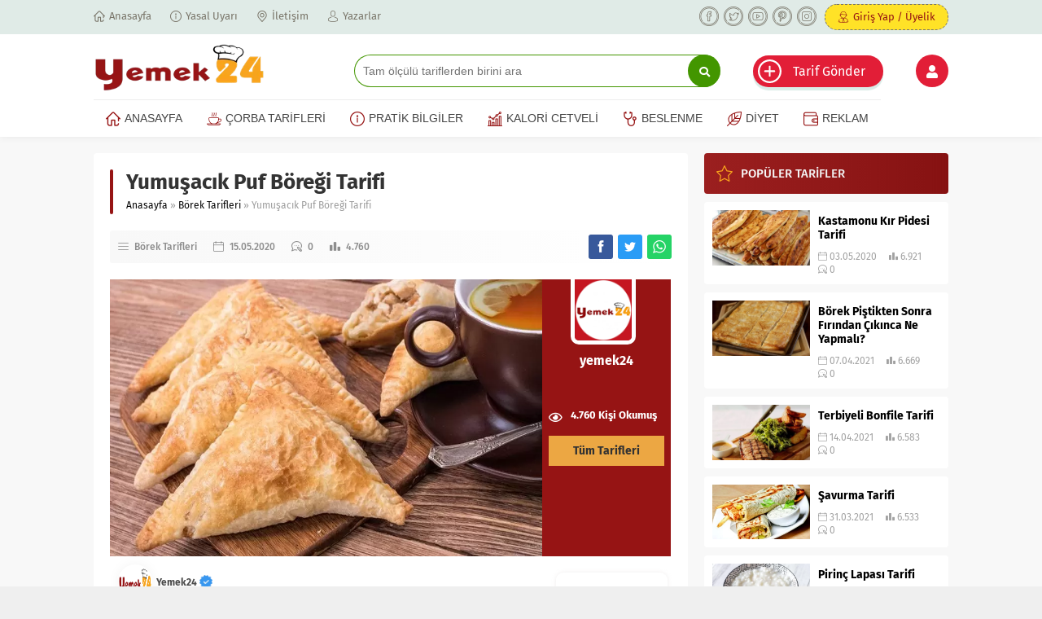

--- FILE ---
content_type: text/html; charset=UTF-8
request_url: https://www.yemek24.com/yumusacik-puf-boregi-tarifi/
body_size: 21388
content:
<!DOCTYPE html>
<html lang="tr" prefix="og: https://ogp.me/ns#">
<head><meta charset="UTF-8" /><script>if(navigator.userAgent.match(/MSIE|Internet Explorer/i)||navigator.userAgent.match(/Trident\/7\..*?rv:11/i)){var href=document.location.href;if(!href.match(/[?&]nowprocket/)){if(href.indexOf("?")==-1){if(href.indexOf("#")==-1){document.location.href=href+"?nowprocket=1"}else{document.location.href=href.replace("#","?nowprocket=1#")}}else{if(href.indexOf("#")==-1){document.location.href=href+"&nowprocket=1"}else{document.location.href=href.replace("#","&nowprocket=1#")}}}}</script><script>class RocketLazyLoadScripts{constructor(){this.triggerEvents=["keydown","mousedown","mousemove","touchmove","touchstart","touchend","wheel"],this.userEventHandler=this._triggerListener.bind(this),this.touchStartHandler=this._onTouchStart.bind(this),this.touchMoveHandler=this._onTouchMove.bind(this),this.touchEndHandler=this._onTouchEnd.bind(this),this.clickHandler=this._onClick.bind(this),this.interceptedClicks=[],window.addEventListener("pageshow",t=>{this.persisted=t.persisted}),window.addEventListener("DOMContentLoaded",()=>{this._preconnect3rdParties()}),this.delayedScripts={normal:[],async:[],defer:[]},this.trash=[],this.allJQueries=[]}_addUserInteractionListener(t){if(document.hidden){t._triggerListener();return}this.triggerEvents.forEach(e=>window.addEventListener(e,t.userEventHandler,{passive:!0})),window.addEventListener("touchstart",t.touchStartHandler,{passive:!0}),window.addEventListener("mousedown",t.touchStartHandler),document.addEventListener("visibilitychange",t.userEventHandler)}_removeUserInteractionListener(){this.triggerEvents.forEach(t=>window.removeEventListener(t,this.userEventHandler,{passive:!0})),document.removeEventListener("visibilitychange",this.userEventHandler)}_onTouchStart(t){"HTML"!==t.target.tagName&&(window.addEventListener("touchend",this.touchEndHandler),window.addEventListener("mouseup",this.touchEndHandler),window.addEventListener("touchmove",this.touchMoveHandler,{passive:!0}),window.addEventListener("mousemove",this.touchMoveHandler),t.target.addEventListener("click",this.clickHandler),this._renameDOMAttribute(t.target,"onclick","rocket-onclick"),this._pendingClickStarted())}_onTouchMove(t){window.removeEventListener("touchend",this.touchEndHandler),window.removeEventListener("mouseup",this.touchEndHandler),window.removeEventListener("touchmove",this.touchMoveHandler,{passive:!0}),window.removeEventListener("mousemove",this.touchMoveHandler),t.target.removeEventListener("click",this.clickHandler),this._renameDOMAttribute(t.target,"rocket-onclick","onclick"),this._pendingClickFinished()}_onTouchEnd(t){window.removeEventListener("touchend",this.touchEndHandler),window.removeEventListener("mouseup",this.touchEndHandler),window.removeEventListener("touchmove",this.touchMoveHandler,{passive:!0}),window.removeEventListener("mousemove",this.touchMoveHandler)}_onClick(t){t.target.removeEventListener("click",this.clickHandler),this._renameDOMAttribute(t.target,"rocket-onclick","onclick"),this.interceptedClicks.push(t),t.preventDefault(),t.stopPropagation(),t.stopImmediatePropagation(),this._pendingClickFinished()}_replayClicks(){window.removeEventListener("touchstart",this.touchStartHandler,{passive:!0}),window.removeEventListener("mousedown",this.touchStartHandler),this.interceptedClicks.forEach(t=>{t.target.dispatchEvent(new MouseEvent("click",{view:t.view,bubbles:!0,cancelable:!0}))})}_waitForPendingClicks(){return new Promise(t=>{this._isClickPending?this._pendingClickFinished=t:t()})}_pendingClickStarted(){this._isClickPending=!0}_pendingClickFinished(){this._isClickPending=!1}_renameDOMAttribute(t,e,r){t.hasAttribute&&t.hasAttribute(e)&&(event.target.setAttribute(r,event.target.getAttribute(e)),event.target.removeAttribute(e))}_triggerListener(){this._removeUserInteractionListener(this),"loading"===document.readyState?document.addEventListener("DOMContentLoaded",this._loadEverythingNow.bind(this)):this._loadEverythingNow()}_preconnect3rdParties(){let t=[];document.querySelectorAll("script[type=rocketlazyloadscript]").forEach(e=>{if(e.hasAttribute("src")){let r=new URL(e.src).origin;r!==location.origin&&t.push({src:r,crossOrigin:e.crossOrigin||"module"===e.getAttribute("data-rocket-type")})}}),t=[...new Map(t.map(t=>[JSON.stringify(t),t])).values()],this._batchInjectResourceHints(t,"preconnect")}async _loadEverythingNow(){this.lastBreath=Date.now(),this._delayEventListeners(this),this._delayJQueryReady(this),this._handleDocumentWrite(),this._registerAllDelayedScripts(),this._preloadAllScripts(),await this._loadScriptsFromList(this.delayedScripts.normal),await this._loadScriptsFromList(this.delayedScripts.defer),await this._loadScriptsFromList(this.delayedScripts.async);try{await this._triggerDOMContentLoaded(),await this._triggerWindowLoad()}catch(t){console.error(t)}window.dispatchEvent(new Event("rocket-allScriptsLoaded")),this._waitForPendingClicks().then(()=>{this._replayClicks()}),this._emptyTrash()}_registerAllDelayedScripts(){document.querySelectorAll("script[type=rocketlazyloadscript]").forEach(t=>{t.hasAttribute("data-rocket-src")?t.hasAttribute("async")&&!1!==t.async?this.delayedScripts.async.push(t):t.hasAttribute("defer")&&!1!==t.defer||"module"===t.getAttribute("data-rocket-type")?this.delayedScripts.defer.push(t):this.delayedScripts.normal.push(t):this.delayedScripts.normal.push(t)})}async _transformScript(t){return new Promise((await this._littleBreath(),navigator.userAgent.indexOf("Firefox/")>0||""===navigator.vendor)?e=>{let r=document.createElement("script");[...t.attributes].forEach(t=>{let e=t.nodeName;"type"!==e&&("data-rocket-type"===e&&(e="type"),"data-rocket-src"===e&&(e="src"),r.setAttribute(e,t.nodeValue))}),t.text&&(r.text=t.text),r.hasAttribute("src")?(r.addEventListener("load",e),r.addEventListener("error",e)):(r.text=t.text,e());try{t.parentNode.replaceChild(r,t)}catch(i){e()}}:async e=>{function r(){t.setAttribute("data-rocket-status","failed"),e()}try{let i=t.getAttribute("data-rocket-type"),n=t.getAttribute("data-rocket-src");t.text,i?(t.type=i,t.removeAttribute("data-rocket-type")):t.removeAttribute("type"),t.addEventListener("load",function r(){t.setAttribute("data-rocket-status","executed"),e()}),t.addEventListener("error",r),n?(t.removeAttribute("data-rocket-src"),t.src=n):t.src="data:text/javascript;base64,"+window.btoa(unescape(encodeURIComponent(t.text)))}catch(s){r()}})}async _loadScriptsFromList(t){let e=t.shift();return e&&e.isConnected?(await this._transformScript(e),this._loadScriptsFromList(t)):Promise.resolve()}_preloadAllScripts(){this._batchInjectResourceHints([...this.delayedScripts.normal,...this.delayedScripts.defer,...this.delayedScripts.async],"preload")}_batchInjectResourceHints(t,e){var r=document.createDocumentFragment();t.forEach(t=>{let i=t.getAttribute&&t.getAttribute("data-rocket-src")||t.src;if(i){let n=document.createElement("link");n.href=i,n.rel=e,"preconnect"!==e&&(n.as="script"),t.getAttribute&&"module"===t.getAttribute("data-rocket-type")&&(n.crossOrigin=!0),t.crossOrigin&&(n.crossOrigin=t.crossOrigin),t.integrity&&(n.integrity=t.integrity),r.appendChild(n),this.trash.push(n)}}),document.head.appendChild(r)}_delayEventListeners(t){let e={};function r(t,r){!function t(r){!e[r]&&(e[r]={originalFunctions:{add:r.addEventListener,remove:r.removeEventListener},eventsToRewrite:[]},r.addEventListener=function(){arguments[0]=i(arguments[0]),e[r].originalFunctions.add.apply(r,arguments)},r.removeEventListener=function(){arguments[0]=i(arguments[0]),e[r].originalFunctions.remove.apply(r,arguments)});function i(t){return e[r].eventsToRewrite.indexOf(t)>=0?"rocket-"+t:t}}(t),e[t].eventsToRewrite.push(r)}function i(t,e){let r=t[e];Object.defineProperty(t,e,{get:()=>r||function(){},set(i){t["rocket"+e]=r=i}})}r(document,"DOMContentLoaded"),r(window,"DOMContentLoaded"),r(window,"load"),r(window,"pageshow"),r(document,"readystatechange"),i(document,"onreadystatechange"),i(window,"onload"),i(window,"onpageshow")}_delayJQueryReady(t){let e;function r(r){if(r&&r.fn&&!t.allJQueries.includes(r)){r.fn.ready=r.fn.init.prototype.ready=function(e){return t.domReadyFired?e.bind(document)(r):document.addEventListener("rocket-DOMContentLoaded",()=>e.bind(document)(r)),r([])};let i=r.fn.on;r.fn.on=r.fn.init.prototype.on=function(){if(this[0]===window){function t(t){return t.split(" ").map(t=>"load"===t||0===t.indexOf("load.")?"rocket-jquery-load":t).join(" ")}"string"==typeof arguments[0]||arguments[0]instanceof String?arguments[0]=t(arguments[0]):"object"==typeof arguments[0]&&Object.keys(arguments[0]).forEach(e=>{delete Object.assign(arguments[0],{[t(e)]:arguments[0][e]})[e]})}return i.apply(this,arguments),this},t.allJQueries.push(r)}e=r}r(window.jQuery),Object.defineProperty(window,"jQuery",{get:()=>e,set(t){r(t)}})}async _triggerDOMContentLoaded(){this.domReadyFired=!0,await this._littleBreath(),document.dispatchEvent(new Event("rocket-DOMContentLoaded")),await this._littleBreath(),window.dispatchEvent(new Event("rocket-DOMContentLoaded")),await this._littleBreath(),document.dispatchEvent(new Event("rocket-readystatechange")),await this._littleBreath(),document.rocketonreadystatechange&&document.rocketonreadystatechange()}async _triggerWindowLoad(){await this._littleBreath(),window.dispatchEvent(new Event("rocket-load")),await this._littleBreath(),window.rocketonload&&window.rocketonload(),await this._littleBreath(),this.allJQueries.forEach(t=>t(window).trigger("rocket-jquery-load")),await this._littleBreath();let t=new Event("rocket-pageshow");t.persisted=this.persisted,window.dispatchEvent(t),await this._littleBreath(),window.rocketonpageshow&&window.rocketonpageshow({persisted:this.persisted})}_handleDocumentWrite(){let t=new Map;document.write=document.writeln=function(e){let r=document.currentScript;r||console.error("WPRocket unable to document.write this: "+e);let i=document.createRange(),n=r.parentElement,s=t.get(r);void 0===s&&(s=r.nextSibling,t.set(r,s));let a=document.createDocumentFragment();i.setStart(a,0),a.appendChild(i.createContextualFragment(e)),n.insertBefore(a,s)}}async _littleBreath(){Date.now()-this.lastBreath>45&&(await this._requestAnimFrame(),this.lastBreath=Date.now())}async _requestAnimFrame(){return document.hidden?new Promise(t=>setTimeout(t)):new Promise(t=>requestAnimationFrame(t))}_emptyTrash(){this.trash.forEach(t=>t.remove())}static run(){let t=new RocketLazyLoadScripts;t._addUserInteractionListener(t)}}RocketLazyLoadScripts.run();</script>
	
<!-- Rank Math&#039;a Göre Arama Motoru Optimizasyonu - https://rankmath.com/ -->
<title>Yumuşacık Puf Böreği Tarifi, Nasıl Yapılır? - Yemek24</title><link rel="stylesheet" href="https://www.yemek24.com/wp-content/cache/min/1/d063f5a629b5862b93051c81231d8bda.css" media="all" data-minify="1" />
<meta name="description" content="Nefis, Pratik ve Lezzetli Yumuşacık Puf Böreği Tarifi nasıl yapılır? Yumuşacık Puf Böreği püf noktaları ve adım adım anlatımıyla Yemek24‘de."/>
<meta name="robots" content="follow, index, max-snippet:-1, max-video-preview:-1, max-image-preview:large"/>
<link rel="canonical" href="https://www.yemek24.com/yumusacik-puf-boregi-tarifi/" />
<meta property="og:locale" content="tr_TR" />
<meta property="og:type" content="article" />
<meta property="og:title" content="Yumuşacık Puf Böreği Tarifi, Nasıl Yapılır? - Yemek24" />
<meta property="og:description" content="Nefis, Pratik ve Lezzetli Yumuşacık Puf Böreği Tarifi nasıl yapılır? Yumuşacık Puf Böreği püf noktaları ve adım adım anlatımıyla Yemek24‘de." />
<meta property="og:url" content="https://www.yemek24.com/yumusacik-puf-boregi-tarifi/" />
<meta property="og:site_name" content="Yemek24" />
<meta property="article:publisher" content="https://www.facebook.com/yemek24tarifleri" />
<meta property="article:author" content="https://www.facebook.com/yemek24tarifleri" />
<meta property="article:tag" content="börek tarifleri" />
<meta property="article:tag" content="hamur işi tarifler" />
<meta property="article:section" content="Börek Tarifleri" />
<meta property="og:updated_time" content="2021-02-01T16:15:05+03:00" />
<meta property="og:image" content="https://www.yemek24.com/wp-content/uploads/2020/05/Yumusacik-Puf-Boregi.jpg" />
<meta property="og:image:secure_url" content="https://www.yemek24.com/wp-content/uploads/2020/05/Yumusacik-Puf-Boregi.jpg" />
<meta property="og:image:width" content="865" />
<meta property="og:image:height" content="487" />
<meta property="og:image:alt" content="Yumuşacık Puf Böreği Tarifi" />
<meta property="og:image:type" content="image/jpeg" />
<meta name="twitter:card" content="summary_large_image" />
<meta name="twitter:title" content="Yumuşacık Puf Böreği Tarifi, Nasıl Yapılır? - Yemek24" />
<meta name="twitter:description" content="Nefis, Pratik ve Lezzetli Yumuşacık Puf Böreği Tarifi nasıl yapılır? Yumuşacık Puf Böreği püf noktaları ve adım adım anlatımıyla Yemek24‘de." />
<meta name="twitter:site" content="@yemek24" />
<meta name="twitter:creator" content="@yemek_24" />
<meta name="twitter:image" content="https://www.yemek24.com/wp-content/uploads/2020/05/Yumusacik-Puf-Boregi.jpg" />
<meta name="twitter:label1" content="Yazan" />
<meta name="twitter:data1" content="Yemek24" />
<meta name="twitter:label2" content="Okuma süresi" />
<meta name="twitter:data2" content="Bir dakikadan az" />
<script type="application/ld+json" class="rank-math-schema">{"@context":"https://schema.org","@graph":[{"@type":"BreadcrumbList","@id":"https://www.yemek24.com/yumusacik-puf-boregi-tarifi/#breadcrumb","itemListElement":[{"@type":"ListItem","position":"1","item":{"@id":"https://www.yemek24.com","name":"Ana sayfa"}},{"@type":"ListItem","position":"2","item":{"@id":"https://www.yemek24.com/yumusacik-puf-boregi-tarifi/","name":"Yumu\u015fac\u0131k Puf B\u00f6re\u011fi Tarifi"}}]}]}</script>
<!-- /Rank Math WordPress SEO eklentisi -->


<link rel="alternate" type="application/rss+xml" title="Yemek24 &raquo; akışı" href="https://www.yemek24.com/feed/" />
<link rel="alternate" type="application/rss+xml" title="Yemek24 &raquo; yorum akışı" href="https://www.yemek24.com/comments/feed/" />
<link rel="alternate" type="application/rss+xml" title="Yemek24 &raquo; Yumuşacık Puf Böreği Tarifi yorum akışı" href="https://www.yemek24.com/yumusacik-puf-boregi-tarifi/feed/" />
<link rel="alternate" title="oEmbed (JSON)" type="application/json+oembed" href="https://www.yemek24.com/wp-json/oembed/1.0/embed?url=https%3A%2F%2Fwww.yemek24.com%2Fyumusacik-puf-boregi-tarifi%2F" />
<link rel="alternate" title="oEmbed (XML)" type="text/xml+oembed" href="https://www.yemek24.com/wp-json/oembed/1.0/embed?url=https%3A%2F%2Fwww.yemek24.com%2Fyumusacik-puf-boregi-tarifi%2F&#038;format=xml" />
<style id='wp-img-auto-sizes-contain-inline-css'>
img:is([sizes=auto i],[sizes^="auto," i]){contain-intrinsic-size:3000px 1500px}
/*# sourceURL=wp-img-auto-sizes-contain-inline-css */
</style>
<style id='wp-block-library-inline-css'>
:root{--wp-block-synced-color:#7a00df;--wp-block-synced-color--rgb:122,0,223;--wp-bound-block-color:var(--wp-block-synced-color);--wp-editor-canvas-background:#ddd;--wp-admin-theme-color:#007cba;--wp-admin-theme-color--rgb:0,124,186;--wp-admin-theme-color-darker-10:#006ba1;--wp-admin-theme-color-darker-10--rgb:0,107,160.5;--wp-admin-theme-color-darker-20:#005a87;--wp-admin-theme-color-darker-20--rgb:0,90,135;--wp-admin-border-width-focus:2px}@media (min-resolution:192dpi){:root{--wp-admin-border-width-focus:1.5px}}.wp-element-button{cursor:pointer}:root .has-very-light-gray-background-color{background-color:#eee}:root .has-very-dark-gray-background-color{background-color:#313131}:root .has-very-light-gray-color{color:#eee}:root .has-very-dark-gray-color{color:#313131}:root .has-vivid-green-cyan-to-vivid-cyan-blue-gradient-background{background:linear-gradient(135deg,#00d084,#0693e3)}:root .has-purple-crush-gradient-background{background:linear-gradient(135deg,#34e2e4,#4721fb 50%,#ab1dfe)}:root .has-hazy-dawn-gradient-background{background:linear-gradient(135deg,#faaca8,#dad0ec)}:root .has-subdued-olive-gradient-background{background:linear-gradient(135deg,#fafae1,#67a671)}:root .has-atomic-cream-gradient-background{background:linear-gradient(135deg,#fdd79a,#004a59)}:root .has-nightshade-gradient-background{background:linear-gradient(135deg,#330968,#31cdcf)}:root .has-midnight-gradient-background{background:linear-gradient(135deg,#020381,#2874fc)}:root{--wp--preset--font-size--normal:16px;--wp--preset--font-size--huge:42px}.has-regular-font-size{font-size:1em}.has-larger-font-size{font-size:2.625em}.has-normal-font-size{font-size:var(--wp--preset--font-size--normal)}.has-huge-font-size{font-size:var(--wp--preset--font-size--huge)}.has-text-align-center{text-align:center}.has-text-align-left{text-align:left}.has-text-align-right{text-align:right}.has-fit-text{white-space:nowrap!important}#end-resizable-editor-section{display:none}.aligncenter{clear:both}.items-justified-left{justify-content:flex-start}.items-justified-center{justify-content:center}.items-justified-right{justify-content:flex-end}.items-justified-space-between{justify-content:space-between}.screen-reader-text{border:0;clip-path:inset(50%);height:1px;margin:-1px;overflow:hidden;padding:0;position:absolute;width:1px;word-wrap:normal!important}.screen-reader-text:focus{background-color:#ddd;clip-path:none;color:#444;display:block;font-size:1em;height:auto;left:5px;line-height:normal;padding:15px 23px 14px;text-decoration:none;top:5px;width:auto;z-index:100000}html :where(.has-border-color){border-style:solid}html :where([style*=border-top-color]){border-top-style:solid}html :where([style*=border-right-color]){border-right-style:solid}html :where([style*=border-bottom-color]){border-bottom-style:solid}html :where([style*=border-left-color]){border-left-style:solid}html :where([style*=border-width]){border-style:solid}html :where([style*=border-top-width]){border-top-style:solid}html :where([style*=border-right-width]){border-right-style:solid}html :where([style*=border-bottom-width]){border-bottom-style:solid}html :where([style*=border-left-width]){border-left-style:solid}html :where(img[class*=wp-image-]){height:auto;max-width:100%}:where(figure){margin:0 0 1em}html :where(.is-position-sticky){--wp-admin--admin-bar--position-offset:var(--wp-admin--admin-bar--height,0px)}@media screen and (max-width:600px){html :where(.is-position-sticky){--wp-admin--admin-bar--position-offset:0px}}

/*# sourceURL=wp-block-library-inline-css */
</style><style id='global-styles-inline-css'>
:root{--wp--preset--aspect-ratio--square: 1;--wp--preset--aspect-ratio--4-3: 4/3;--wp--preset--aspect-ratio--3-4: 3/4;--wp--preset--aspect-ratio--3-2: 3/2;--wp--preset--aspect-ratio--2-3: 2/3;--wp--preset--aspect-ratio--16-9: 16/9;--wp--preset--aspect-ratio--9-16: 9/16;--wp--preset--color--black: #000000;--wp--preset--color--cyan-bluish-gray: #abb8c3;--wp--preset--color--white: #ffffff;--wp--preset--color--pale-pink: #f78da7;--wp--preset--color--vivid-red: #cf2e2e;--wp--preset--color--luminous-vivid-orange: #ff6900;--wp--preset--color--luminous-vivid-amber: #fcb900;--wp--preset--color--light-green-cyan: #7bdcb5;--wp--preset--color--vivid-green-cyan: #00d084;--wp--preset--color--pale-cyan-blue: #8ed1fc;--wp--preset--color--vivid-cyan-blue: #0693e3;--wp--preset--color--vivid-purple: #9b51e0;--wp--preset--gradient--vivid-cyan-blue-to-vivid-purple: linear-gradient(135deg,rgb(6,147,227) 0%,rgb(155,81,224) 100%);--wp--preset--gradient--light-green-cyan-to-vivid-green-cyan: linear-gradient(135deg,rgb(122,220,180) 0%,rgb(0,208,130) 100%);--wp--preset--gradient--luminous-vivid-amber-to-luminous-vivid-orange: linear-gradient(135deg,rgb(252,185,0) 0%,rgb(255,105,0) 100%);--wp--preset--gradient--luminous-vivid-orange-to-vivid-red: linear-gradient(135deg,rgb(255,105,0) 0%,rgb(207,46,46) 100%);--wp--preset--gradient--very-light-gray-to-cyan-bluish-gray: linear-gradient(135deg,rgb(238,238,238) 0%,rgb(169,184,195) 100%);--wp--preset--gradient--cool-to-warm-spectrum: linear-gradient(135deg,rgb(74,234,220) 0%,rgb(151,120,209) 20%,rgb(207,42,186) 40%,rgb(238,44,130) 60%,rgb(251,105,98) 80%,rgb(254,248,76) 100%);--wp--preset--gradient--blush-light-purple: linear-gradient(135deg,rgb(255,206,236) 0%,rgb(152,150,240) 100%);--wp--preset--gradient--blush-bordeaux: linear-gradient(135deg,rgb(254,205,165) 0%,rgb(254,45,45) 50%,rgb(107,0,62) 100%);--wp--preset--gradient--luminous-dusk: linear-gradient(135deg,rgb(255,203,112) 0%,rgb(199,81,192) 50%,rgb(65,88,208) 100%);--wp--preset--gradient--pale-ocean: linear-gradient(135deg,rgb(255,245,203) 0%,rgb(182,227,212) 50%,rgb(51,167,181) 100%);--wp--preset--gradient--electric-grass: linear-gradient(135deg,rgb(202,248,128) 0%,rgb(113,206,126) 100%);--wp--preset--gradient--midnight: linear-gradient(135deg,rgb(2,3,129) 0%,rgb(40,116,252) 100%);--wp--preset--font-size--small: 13px;--wp--preset--font-size--medium: 20px;--wp--preset--font-size--large: 36px;--wp--preset--font-size--x-large: 42px;--wp--preset--spacing--20: 0.44rem;--wp--preset--spacing--30: 0.67rem;--wp--preset--spacing--40: 1rem;--wp--preset--spacing--50: 1.5rem;--wp--preset--spacing--60: 2.25rem;--wp--preset--spacing--70: 3.38rem;--wp--preset--spacing--80: 5.06rem;--wp--preset--shadow--natural: 6px 6px 9px rgba(0, 0, 0, 0.2);--wp--preset--shadow--deep: 12px 12px 50px rgba(0, 0, 0, 0.4);--wp--preset--shadow--sharp: 6px 6px 0px rgba(0, 0, 0, 0.2);--wp--preset--shadow--outlined: 6px 6px 0px -3px rgb(255, 255, 255), 6px 6px rgb(0, 0, 0);--wp--preset--shadow--crisp: 6px 6px 0px rgb(0, 0, 0);}:where(.is-layout-flex){gap: 0.5em;}:where(.is-layout-grid){gap: 0.5em;}body .is-layout-flex{display: flex;}.is-layout-flex{flex-wrap: wrap;align-items: center;}.is-layout-flex > :is(*, div){margin: 0;}body .is-layout-grid{display: grid;}.is-layout-grid > :is(*, div){margin: 0;}:where(.wp-block-columns.is-layout-flex){gap: 2em;}:where(.wp-block-columns.is-layout-grid){gap: 2em;}:where(.wp-block-post-template.is-layout-flex){gap: 1.25em;}:where(.wp-block-post-template.is-layout-grid){gap: 1.25em;}.has-black-color{color: var(--wp--preset--color--black) !important;}.has-cyan-bluish-gray-color{color: var(--wp--preset--color--cyan-bluish-gray) !important;}.has-white-color{color: var(--wp--preset--color--white) !important;}.has-pale-pink-color{color: var(--wp--preset--color--pale-pink) !important;}.has-vivid-red-color{color: var(--wp--preset--color--vivid-red) !important;}.has-luminous-vivid-orange-color{color: var(--wp--preset--color--luminous-vivid-orange) !important;}.has-luminous-vivid-amber-color{color: var(--wp--preset--color--luminous-vivid-amber) !important;}.has-light-green-cyan-color{color: var(--wp--preset--color--light-green-cyan) !important;}.has-vivid-green-cyan-color{color: var(--wp--preset--color--vivid-green-cyan) !important;}.has-pale-cyan-blue-color{color: var(--wp--preset--color--pale-cyan-blue) !important;}.has-vivid-cyan-blue-color{color: var(--wp--preset--color--vivid-cyan-blue) !important;}.has-vivid-purple-color{color: var(--wp--preset--color--vivid-purple) !important;}.has-black-background-color{background-color: var(--wp--preset--color--black) !important;}.has-cyan-bluish-gray-background-color{background-color: var(--wp--preset--color--cyan-bluish-gray) !important;}.has-white-background-color{background-color: var(--wp--preset--color--white) !important;}.has-pale-pink-background-color{background-color: var(--wp--preset--color--pale-pink) !important;}.has-vivid-red-background-color{background-color: var(--wp--preset--color--vivid-red) !important;}.has-luminous-vivid-orange-background-color{background-color: var(--wp--preset--color--luminous-vivid-orange) !important;}.has-luminous-vivid-amber-background-color{background-color: var(--wp--preset--color--luminous-vivid-amber) !important;}.has-light-green-cyan-background-color{background-color: var(--wp--preset--color--light-green-cyan) !important;}.has-vivid-green-cyan-background-color{background-color: var(--wp--preset--color--vivid-green-cyan) !important;}.has-pale-cyan-blue-background-color{background-color: var(--wp--preset--color--pale-cyan-blue) !important;}.has-vivid-cyan-blue-background-color{background-color: var(--wp--preset--color--vivid-cyan-blue) !important;}.has-vivid-purple-background-color{background-color: var(--wp--preset--color--vivid-purple) !important;}.has-black-border-color{border-color: var(--wp--preset--color--black) !important;}.has-cyan-bluish-gray-border-color{border-color: var(--wp--preset--color--cyan-bluish-gray) !important;}.has-white-border-color{border-color: var(--wp--preset--color--white) !important;}.has-pale-pink-border-color{border-color: var(--wp--preset--color--pale-pink) !important;}.has-vivid-red-border-color{border-color: var(--wp--preset--color--vivid-red) !important;}.has-luminous-vivid-orange-border-color{border-color: var(--wp--preset--color--luminous-vivid-orange) !important;}.has-luminous-vivid-amber-border-color{border-color: var(--wp--preset--color--luminous-vivid-amber) !important;}.has-light-green-cyan-border-color{border-color: var(--wp--preset--color--light-green-cyan) !important;}.has-vivid-green-cyan-border-color{border-color: var(--wp--preset--color--vivid-green-cyan) !important;}.has-pale-cyan-blue-border-color{border-color: var(--wp--preset--color--pale-cyan-blue) !important;}.has-vivid-cyan-blue-border-color{border-color: var(--wp--preset--color--vivid-cyan-blue) !important;}.has-vivid-purple-border-color{border-color: var(--wp--preset--color--vivid-purple) !important;}.has-vivid-cyan-blue-to-vivid-purple-gradient-background{background: var(--wp--preset--gradient--vivid-cyan-blue-to-vivid-purple) !important;}.has-light-green-cyan-to-vivid-green-cyan-gradient-background{background: var(--wp--preset--gradient--light-green-cyan-to-vivid-green-cyan) !important;}.has-luminous-vivid-amber-to-luminous-vivid-orange-gradient-background{background: var(--wp--preset--gradient--luminous-vivid-amber-to-luminous-vivid-orange) !important;}.has-luminous-vivid-orange-to-vivid-red-gradient-background{background: var(--wp--preset--gradient--luminous-vivid-orange-to-vivid-red) !important;}.has-very-light-gray-to-cyan-bluish-gray-gradient-background{background: var(--wp--preset--gradient--very-light-gray-to-cyan-bluish-gray) !important;}.has-cool-to-warm-spectrum-gradient-background{background: var(--wp--preset--gradient--cool-to-warm-spectrum) !important;}.has-blush-light-purple-gradient-background{background: var(--wp--preset--gradient--blush-light-purple) !important;}.has-blush-bordeaux-gradient-background{background: var(--wp--preset--gradient--blush-bordeaux) !important;}.has-luminous-dusk-gradient-background{background: var(--wp--preset--gradient--luminous-dusk) !important;}.has-pale-ocean-gradient-background{background: var(--wp--preset--gradient--pale-ocean) !important;}.has-electric-grass-gradient-background{background: var(--wp--preset--gradient--electric-grass) !important;}.has-midnight-gradient-background{background: var(--wp--preset--gradient--midnight) !important;}.has-small-font-size{font-size: var(--wp--preset--font-size--small) !important;}.has-medium-font-size{font-size: var(--wp--preset--font-size--medium) !important;}.has-large-font-size{font-size: var(--wp--preset--font-size--large) !important;}.has-x-large-font-size{font-size: var(--wp--preset--font-size--x-large) !important;}
/*# sourceURL=global-styles-inline-css */
</style>

<style id='classic-theme-styles-inline-css'>
/*! This file is auto-generated */
.wp-block-button__link{color:#fff;background-color:#32373c;border-radius:9999px;box-shadow:none;text-decoration:none;padding:calc(.667em + 2px) calc(1.333em + 2px);font-size:1.125em}.wp-block-file__button{background:#32373c;color:#fff;text-decoration:none}
/*# sourceURL=/wp-includes/css/classic-themes.min.css */
</style>



<script src="https://www.yemek24.com/wp-includes/js/jquery/jquery.min.js?ver=3.7.1" id="jquery-core-js"></script>
<script src="https://www.yemek24.com/wp-includes/js/jquery/jquery-migrate.min.js?ver=3.4.1" id="jquery-migrate-js"></script>
<link rel="https://api.w.org/" href="https://www.yemek24.com/wp-json/" /><link rel="alternate" title="JSON" type="application/json" href="https://www.yemek24.com/wp-json/wp/v2/posts/5095" /><link rel="EditURI" type="application/rsd+xml" title="RSD" href="https://www.yemek24.com/xmlrpc.php?rsd" />
<link rel='shortlink' href='https://www.yemek24.com/?p=5095' />
<script type="rocketlazyloadscript">readMoreArgs = []</script><script>document.createElement( "picture" );if(!window.HTMLPictureElement && document.addEventListener) {window.addEventListener("DOMContentLoaded", function() {var s = document.createElement("script");s.src = "https://www.yemek24.com/wp-content/plugins/webp-express/js/picturefill.min.js";document.body.appendChild(s);});}</script>	<meta name="viewport" content="width=device-width, initial-scale=1" />
	
	<link rel="shortcut icon" href="https://www.yemek24.com/wp-content/themes/lara/images/favicon.png">
		<!--[if lt IE 9]><script src="https://www.yemek24.com/wp-content/themes/lara/scripts/html5shiv.js"></script><![endif]-->
	<style>#topbar .membershipButton,#menu li .icon,.mainHeading .allLink:hover,#menu .sub-menu li span.icon,.safirBox .title a:hover,.whitePost .title a:hover,.burcList .item:hover .title,footer .safirSocial a:hover,#loginMenu a:before,.authorsWidget .author-name a,#authorRelated .item a:hover,#authorRelated .item .title:before,#allAuthorsPage .post .author-name a:hover,aside.profile .userMenu a .icon:before,#profile .table .postContainer .title a:hover,a,h1,h2,h3,h4,h5,h6,#crumbs a:hover,#menu>ul>li:hover>a,#menu>ul>li.active>a,.advancedPostsWidget1 .item .title a:hover,.advancedPostsWidget2 .item .title a:hover,.listing.style1 .item .title a:hover,.listing.style2 .item .title a:hover,.safirForm p>span:before,#mobilemenu span.icon,#hamburgermenu .membership .membershipMenuButton{color:#961414;}#topbar .menu a:hover,.safirSocial a:hover,.mainHeading .icon,.safirCustomMenu a .icon,.owlWidget .owl-nav div:hover,.authorsWidget .arrows,#header-cont .toggleMenu,#header-cont .searchform .close,#hamburgermenu span.close,.hamburgerMenuButton{color:#f8a41d;}#topbar,.mainHeading,.safirCustomMenu a .icon,.slider2Widget .owl-dots .owl-dot.active,.tabbedWidget .tabheading,#header-cont .toggleMenu:before,#header-cont .searchform .close,#hamburgermenu span.close,.hamburgerMenuButton:before,.slider2Widget .owl-dots .owl-dot.active a,.authorsWidget .allLink a,.safirTop,.pageHeading:before,.safirnavi span,.safirnavi a,#gallery-nav a:hover,#gallery-nav a.active,form button.submit,form input[type=submit],.sfrIconForm form .fileLabel span.button,.safirButton,.pageHeading .inner:before,.safirnavi span,.safirnavi a,#content form input[type=submit],#gallery-links a,#switcher .icon{background:#961414;}#topbar .membershipButton,#header-cont .searchButton:before,#hamburgermenu .membership .membershipMenuButton:before{background:#f8a41d;}.safirthumb{padding-bottom:56.25%;}#header-logo{height:80px;}#header-logo img{max-height:70px;}#menu a{line-height:80px;}#menu .sub-menu{top:80px;}.safiricon.icon.icon1:before{content:"\E000"}.safiricon.icon.icon2:before{content:"\E001"}.safiricon.icon.icon3:before{content:"\E002"}.safiricon.icon.icon4:before{content:"\E003"}.safiricon.icon.icon5:before{content:"\E004"}.safiricon.icon.icon6:before{content:"\E005"}.safiricon.icon.icon7:before{content:"\E006"}.safiricon.icon.icon8:before{content:"\E007"}.safiricon.icon.icon9:before{content:"\E008"}.safiricon.icon.icon10:before{content:"\E009"}.safiricon.icon.icon11:before{content:"\E00a"}.safiricon.icon.icon12:before{content:"\E00b"}.safiricon.icon.icon13:before{content:"\E00c"}.safiricon.icon.icon14:before{content:"\E00d"}.safiricon.icon.icon15:before{content:"\E00e"}.safiricon.icon.icon16:before{content:"\E00f"}.safiricon.icon.icon17:before{content:"\E010"}.safiricon.icon.icon18:before{content:"\E011"}.safiricon.icon.icon19:before{content:"\E012"}.safiricon.icon.icon20:before{content:"\E013"}.safiricon.icon.icon21:before{content:"\E014"}.safiricon.icon.icon22:before{content:"\E015"}.safiricon.icon.icon23:before{content:"\E016"}.safiricon.icon.icon24:before{content:"\E017"}.safiricon.icon.icon25:before{content:"\E018"}.safiricon.icon.icon26:before{content:"\E019"}.safiricon.icon.icon27:before{content:"\E01a"}.safiricon.icon.icon28:before{content:"\E01b"}.safiricon.icon.icon29:before{content:"\E01c"}.safiricon.icon.icon30:before{content:"\E01d"}.safiricon.icon.icon31:before{content:"\E01e"}.safiricon.icon.icon32:before{content:"\E01f"}.safiricon.icon.icon33:before{content:"\E020"}.safiricon.icon.icon34:before{content:"\E021"}.safiricon.icon.icon35:before{content:"\E022"}.safiricon.icon.icon36:before{content:"\E023"}.safiricon.icon.icon37:before{content:"\E024"}.safiricon.icon.icon38:before{content:"\E025"}.safiricon.icon.icon39:before{content:"\E026"}.safiricon.icon.icon40:before{content:"\E027"}.safiricon.icon.icon41:before{content:"\E028"}.safiricon.icon.icon42:before{content:"\E029"}.safiricon.icon.icon43:before{content:"\E02a"}.safiricon.icon.icon44:before{content:"\E02b"}.safiricon.icon.icon45:before{content:"\E02c"}.safiricon.icon.icon46:before{content:"\E02d"}.safiricon.icon.icon47:before{content:"\E02e"}.safiricon.icon.icon48:before{content:"\E02f"}.safiricon.icon.icon49:before{content:"\E030"}.safiricon.icon.icon50:before{content:"\E031"}.safiricon.icon.icon51:before{content:"\E032"}.safiricon.icon.icon52:before{content:"\E033"}.safiricon.icon.icon53:before{content:"\E034"}.safiricon.icon.icon54:before{content:"\E035"}.safiricon.icon.icon55:before{content:"\E036"}.safiricon.icon.icon56:before{content:"\E037"}.safiricon.icon.icon57:before{content:"\E038"}.safiricon.icon.icon58:before{content:"\E039"}.safiricon.icon.icon59:before{content:"\E03a"}.safiricon.icon.icon60:before{content:"\E03b"}.safiricon.icon.icon61:before{content:"\E03c"}.safiricon.icon.icon62:before{content:"\E03d"}.safiricon.icon.icon63:before{content:"\E03e"}.safiricon.icon.icon64:before{content:"\E03f"}.safiricon.icon.icon65:before{content:"\E040"}.safiricon.icon.icon66:before{content:"\E041"}.safiricon.icon.icon67:before{content:"\E042"}.safiricon.icon.icon68:before{content:"\E043"}.safiricon.icon.icon69:before{content:"\E044"}.safiricon.icon.icon70:before{content:"\E045"}.safiricon.icon.icon71:before{content:"\E046"}.safiricon.icon.icon72:before{content:"\E047"}.safiricon.icon.icon73:before{content:"\E048"}.safiricon.icon.icon74:before{content:"\E049"}.safiricon.icon.icon75:before{content:"\E04a"}</style><link rel="icon" href="https://www.yemek24.com/wp-content/uploads/2020/07/websiteicon-60x60.gif" sizes="32x32" />
<link rel="icon" href="https://www.yemek24.com/wp-content/uploads/2020/07/websiteicon.gif" sizes="192x192" />
<link rel="apple-touch-icon" href="https://www.yemek24.com/wp-content/uploads/2020/07/websiteicon.gif" />
<meta name="msapplication-TileImage" content="https://www.yemek24.com/wp-content/uploads/2020/07/websiteicon.gif" />
<noscript><style id="rocket-lazyload-nojs-css">.rll-youtube-player, [data-lazy-src]{display:none !important;}</style></noscript>	
	<meta name="yemek24" content="Yemek24, info@yemek24.com">
<meta name="publisher" content="Yemek24" />

</head>
	<style>
	#menu a {
    line-height: 45px;
}
		
	#topbar .membershipButton, #header-cont .searchButton:before, #hamburgermenu .membership .membershipMenuButton:before {
    background:#ffe227 ;
}
		
		#snippet-box {
    background: #F5F5F5;
    border: 1px solid #ACACAC;
    font-family: inherit;
    font-size: 13px;
    padding: 0;
    margin: 0 0 15px 0;
    width: 100%;
    display: none;
    max-width: 600px;
    display: none;
}

	</style>
<body data-rsssl=1 class="wp-singular post-template-default single single-post postid-5095 single-format-standard wp-theme-lara desktop stickySidebar">
<style>

.kk-star-ratings .kksr-legend {
    margin-left: .75rem;
    margin-right: .75rem;
    font-size: 90%;
    display: none;
    opacity: .8;
    line-height: 1;
	display:none;
}
</style><div id="safirPage">
<header>
	<div id="topbar" style="background: #e0ebe7;">
	<div class="innerContainer" style="overflow: visible">
		<ul id="menu-topbar" class="menu"><li  class="menu-item menu-item-type-custom menu-item-object-custom menu-item-home icon4"><a href="https://www.yemek24.com/"><div class="safiricon icon icon4"></div><div class="text">Anasayfa</div></a></li>
<li  class="menu-item menu-item-type-custom menu-item-object-custom icon42"><a href="https://www.yemek24.com/yasal-uyari/"><div class="safiricon icon icon42"></div><div class="text">Yasal Uyarı</div></a></li>
<li  class="menu-item menu-item-type-custom menu-item-object-custom icon24"><a href="https://www.yemek24.com/iletisim/"><div class="safiricon icon icon24"></div><div class="text">İletişim</div></a></li>
<li  class="menu-item menu-item-type-custom menu-item-object-custom icon2"><a href="https://www.yemek24.com/tum-yazarlar/"><div class="safiricon icon icon2"></div><div class="text">Yazarlar</div></a></li>
</ul>		<div class="rightGroup">
			<ul class="safirSocial">
	<li class="facebook">
			<a rel="external" href="https://www.facebook.com/yemek24tarifleri" title="Facebook"></a></li><li class="twitter">
			<a rel="external" href="https://twitter.com/yemek_24" title="Twitter"></a></li><li class="youtube">
			<a rel="external" href="https://www.youtube.com/channel/UCNjw7K1578eD6dibMdlD2mw" title="Youtube"></a></li><li class="pinterest">
			<a rel="external" href="https://tr.pinterest.com/yemek24/" title="Pinterest"></a></li><li class="instagram">
			<a rel="external" href="https://www.instagram.com/yemek.24" title="Instagram"></a></li></ul>
							<div id="membership">
					<div class="membershipButton">
													<a href="https://www.yemek24.com/uyelik/">Giriş Yap / Üyelik</a>
											</div>
									</div>
					</div>
		<div style="clear: both;"></div>
	</div>

</div>
	<div id="header-cont">
    <div class="innerContainer">
        <div id="mobileHeader">
            <div class="toggleMenu mobileButton"></div>
          <div id="header-logo">
                                        <span>                                        <a href="https://www.yemek24.com">
                         <picture><source data-lazy-srcset="https://www.yemek24.com/wp-content/uploads/2021/05/yemek24logo-1.png.webp" type="image/webp"><img src="data:image/svg+xml,%3Csvg%20xmlns='http://www.w3.org/2000/svg'%20viewBox='0%200%20300%20100'%3E%3C/svg%3E" alt="Yemek24" title="Yemek24 - Anasayfa" width="300" height="100" style="height:100px;" class="webpexpress-processed" data-lazy-src="https://www.yemek24.com/wp-content/uploads/2021/05/yemek24logo-1.png"><noscript><img src="https://www.yemek24.com/wp-content/uploads/2021/05/yemek24logo-1.png" alt="Yemek24" title="Yemek24 - Anasayfa" width="300" height="100" style="height:100px;" class="webpexpress-processed"></noscript></picture>
                    </a>
                    </span>               </div>
            <div class="searchButton mobileButton"></div>
            <div class="searchform">
                <form method="get" action="https://www.yemek24.com">
                    <input
                        type="text"
                        name="s"
                        value="Tam ölçülü tariflerden birini ara"
                        onblur="if (!window.__cfRLUnblockHandlers) return false; if(this.value=='') this.value=this.defaultValue;"
                        onfocus="if (!window.__cfRLUnblockHandlers) return false; if(this.value==this.defaultValue) this.value='';"
                    />
                    <button type="submit"></button>
                    <span class="close"></span>
                </form>
            </div>
        </div>
        <div id="headerRight">
            <div class="search">
                <form method="get" action="https://www.yemek24.com">
                    <input type="text" autocomplete="off" name="s" placeholder="Tam ölçülü tariflerden birini ara" onfocus="if (!window.__cfRLUnblockHandlers) return false; if(this.value==this.defaultValue) this.value='';" />
           

<button type="submit">        <i class="fas fa-search"></i></button>
                </form>
            
            </div>
            <style media="screen">
                .tarifButton,
                .tarifButton:hover {
                    border-radius: 50px;
                    box-shadow: 0 4px 1px 0 rgb(218 235 231);
                    background-color: #e21e37;
                    margin-left: 40px;
                    width: 160px;
                    display: block;
                    background-position: left;
                    background-position-x: 6px;
                    background-repeat: no-repeat;
                    background-size: 18%;
                    text-align: center;
                    font-size: 16px;
                    padding: 10px;
                    padding-left: 37px;
                    color: white !important;
                }
            </style>
            <a data-bg="/wp-content/uploads/2021/06/tarif-gonder.svg" class="tarifButton rocket-lazyload" href="/tarif-ekle" style="">
                Tarif Gönder
            </a>
            <div id="rightlogin">
				<div class="button"><i class="fas fa-user" style="    color: #fff;
    margin: 1.5px;
    padding-left: 1px;
    padding-right: 1px;"></i>
                <div class="safirLoginMenu">
                    <div class="items">
                        <div class="item">
                            <a class="profile" href="https://www.yemek24.com/tarif-ekle/"> Giriş Yap / Üye Ol </a>
                        </div>
                    </div>
                </div>
            </div>
			</div></div>
        	<div id="menuGroup">
				
			<div id="mainMenu">
				<nav id="menu">
					
                          
       	<ul id="menu-ana-menu-3" class="menu"><li  class="menu-item menu-item-type-custom menu-item-object-custom menu-item-home icon4"><a href="https://www.yemek24.com/"><div class="safiricon icon icon4"></div><div class="text">ANASAYFA</div></a></li>
<li  class="menu-item menu-item-type-taxonomy menu-item-object-category icon17"><a href="https://www.yemek24.com/corba-tarifleri/"><div class="safiricon icon icon17"></div><div class="text">ÇORBA TARİFLERİ</div></a></li>
<li  class="menu-item menu-item-type-taxonomy menu-item-object-category icon42"><a href="https://www.yemek24.com/pratik-bilgiler/"><div class="safiricon icon icon42"></div><div class="text">PRATİK BİLGİLER</div></a></li>
<li  class="menu-item menu-item-type-taxonomy menu-item-object-category icon39"><a href="https://www.yemek24.com/kalori-cetveli/"><div class="safiricon icon icon39"></div><div class="text">KALORİ CETVELİ</div></a></li>
<li  class="menu-item menu-item-type-taxonomy menu-item-object-category icon53"><a href="https://www.yemek24.com/beslenme/"><div class="safiricon icon icon53"></div><div class="text">BESLENME</div></a></li>
<li  class="menu-item menu-item-type-taxonomy menu-item-object-category icon74"><a href="https://www.yemek24.com/diyet/"><div class="safiricon icon icon74"></div><div class="text">DİYET</div></a></li>
<li  class="menu-item menu-item-type-taxonomy menu-item-object-category icon22"><a href="https://www.yemek24.com/reklam/"><div class="safiricon icon icon22"></div><div class="text">REKLAM</div></a></li>
</ul>				</nav>
			</div>
		</div>
        <div style="clear: both;"></div>
    </div>
</div></header>

<div id="overlay"></div>

	<div class="hamburgerMenuButton"></div>

<div id="hamburgermenu">
	<div class="logoBlock">
		<a href="https://www.yemek24.com">
			<picture><source data-lazy-srcset="https://www.yemek24.com/wp-content/uploads/2021/05/yemek24logo-1.png.webp" type="image/webp"><img src="data:image/svg+xml,%3Csvg%20xmlns='http://www.w3.org/2000/svg'%20viewBox='0%200%20300%20100'%3E%3C/svg%3E" alt="Yemek24" title="Yemek24 - Anasayfa" width="300" height="100" style="height:100px;" class="webpexpress-processed" data-lazy-src="https://www.yemek24.com/wp-content/uploads/2021/05/yemek24logo-1.png"><noscript><img src="https://www.yemek24.com/wp-content/uploads/2021/05/yemek24logo-1.png" alt="Yemek24" title="Yemek24 - Anasayfa" width="300" height="100" style="height:100px;" class="webpexpress-processed"></noscript></picture>
		</a>
		<span class="close"></span>
	</div>

			<div class="membership">
							<a class="text" href="https://www.yemek24.com/uyelik/">Üyelik İşlemleri</a>
					</div>
	
	
	<div id="mobilemenuContainer">
		<div id="mobilemenu">
			<ul id="menu-mobil-menu" class="menu"><li  class="menu-item menu-item-type-taxonomy menu-item-object-category icon64"><a href="https://www.yemek24.com/aperatif-tarifleri/"><div class="safiricon icon icon64"></div><div class="text">Aperatif Tarifleri</div></a></li>
<li  class="menu-item menu-item-type-taxonomy menu-item-object-category icon64"><a href="https://www.yemek24.com/baklagil-yemek-tarifleri/"><div class="safiricon icon icon64"></div><div class="text">Baklagil Yemek Tarifleri</div></a></li>
<li  class="menu-item menu-item-type-taxonomy menu-item-object-category icon64"><a href="https://www.yemek24.com/balik-yemekleri/"><div class="safiricon icon icon64"></div><div class="text">Balık Yemekleri</div></a></li>
<li  class="menu-item menu-item-type-taxonomy menu-item-object-category icon64"><a href="https://www.yemek24.com/beslenme/"><div class="safiricon icon icon64"></div><div class="text">Beslenme</div></a></li>
<li  class="menu-item menu-item-type-taxonomy menu-item-object-category icon64"><a href="https://www.yemek24.com/borek-tarifleri/"><div class="safiricon icon icon64"></div><div class="text">Börek Tarifleri</div></a></li>
<li  class="menu-item menu-item-type-taxonomy menu-item-object-category icon64"><a href="https://www.yemek24.com/cocuk-yemekleri/"><div class="safiricon icon icon64"></div><div class="text">Çocuk Yemekleri</div></a></li>
<li  class="menu-item menu-item-type-taxonomy menu-item-object-category icon64"><a href="https://www.yemek24.com/corba-tarifleri/"><div class="safiricon icon icon64"></div><div class="text">Çorba Tarifleri</div></a></li>
<li  class="menu-item menu-item-type-taxonomy menu-item-object-category icon64"><a href="https://www.yemek24.com/diyet-yemek-tarifleri/"><div class="safiricon icon icon64"></div><div class="text">Diyet Yemek Tarifleri</div></a></li>
<li  class="menu-item menu-item-type-taxonomy menu-item-object-category icon64"><a href="https://www.yemek24.com/dolma-tarifleri/"><div class="safiricon icon icon64"></div><div class="text">Dolma Tarifleri</div></a></li>
<li  class="menu-item menu-item-type-taxonomy menu-item-object-category icon64"><a href="https://www.yemek24.com/ekmek-tarifleri/"><div class="safiricon icon icon64"></div><div class="text">Ekmek Tarifleri</div></a></li>
<li  class="menu-item menu-item-type-taxonomy menu-item-object-category icon64"><a href="https://www.yemek24.com/et-yemekleri/"><div class="safiricon icon icon64"></div><div class="text">Et Yemekleri</div></a></li>
<li  class="menu-item menu-item-type-taxonomy menu-item-object-category icon64"><a href="https://www.yemek24.com/hamur-isi-tarifleri/"><div class="safiricon icon icon64"></div><div class="text">Hamur İşi Tarifleri</div></a></li>
<li  class="menu-item menu-item-type-taxonomy menu-item-object-category icon64"><a href="https://www.yemek24.com/kahvalti-tarifleri/"><div class="safiricon icon icon64"></div><div class="text">Kahvaltı Tarifleri</div></a></li>
<li  class="menu-item menu-item-type-taxonomy menu-item-object-category icon64"><a href="https://www.yemek24.com/kalori-cetveli/"><div class="safiricon icon icon64"></div><div class="text">Kalori Cetveli</div></a></li>
<li  class="menu-item menu-item-type-taxonomy menu-item-object-category icon64"><a href="https://www.yemek24.com/kek-tarifleri/"><div class="safiricon icon icon64"></div><div class="text">Kek Tarifleri</div></a></li>
<li  class="menu-item menu-item-type-taxonomy menu-item-object-category icon64"><a href="https://www.yemek24.com/kofte-tarifleri/"><div class="safiricon icon icon64"></div><div class="text">Köfte Tarifleri</div></a></li>
<li  class="menu-item menu-item-type-taxonomy menu-item-object-category icon64"><a href="https://www.yemek24.com/kurabiye-tarifleri/"><div class="safiricon icon icon64"></div><div class="text">Kurabiye Tarifleri</div></a></li>
<li  class="menu-item menu-item-type-taxonomy menu-item-object-category icon64"><a href="https://www.yemek24.com/makarna-tarifleri/"><div class="safiricon icon icon64"></div><div class="text">Makarna Tarifleri</div></a></li>
<li  class="menu-item menu-item-type-taxonomy menu-item-object-category icon64"><a href="https://www.yemek24.com/meze-tarifleri/"><div class="safiricon icon icon64"></div><div class="text">Meze Tarifleri</div></a></li>
<li  class="menu-item menu-item-type-taxonomy menu-item-object-category icon64"><a href="https://www.yemek24.com/pasta-tarifleri/"><div class="safiricon icon icon64"></div><div class="text">Pasta Tarifleri</div></a></li>
<li  class="menu-item menu-item-type-taxonomy menu-item-object-category icon64"><a href="https://www.yemek24.com/pide-tarifleri/"><div class="safiricon icon icon64"></div><div class="text">Pide Tarifleri</div></a></li>
<li  class="menu-item menu-item-type-taxonomy menu-item-object-category icon64"><a href="https://www.yemek24.com/pilav-tarifleri/"><div class="safiricon icon icon64"></div><div class="text">Pilav Tarifleri</div></a></li>
<li  class="menu-item menu-item-type-taxonomy menu-item-object-category icon64"><a href="https://www.yemek24.com/pizza-tarifleri/"><div class="safiricon icon icon64"></div><div class="text">Pizza Tarifleri</div></a></li>
<li  class="menu-item menu-item-type-taxonomy menu-item-object-category icon64"><a href="https://www.yemek24.com/pogaca-tarifleri/"><div class="safiricon icon icon64"></div><div class="text">Poğaça Tarifleri</div></a></li>
<li  class="menu-item menu-item-type-taxonomy menu-item-object-category icon64"><a href="https://www.yemek24.com/pratik-bilgiler/"><div class="safiricon icon icon64"></div><div class="text">Pratik Bilgiler</div></a></li>
<li  class="menu-item menu-item-type-taxonomy menu-item-object-category icon64"><a href="https://www.yemek24.com/reklam/"><div class="safiricon icon icon64"></div><div class="text">Reklam</div></a></li>
<li  class="menu-item menu-item-type-taxonomy menu-item-object-category icon64"><a href="https://www.yemek24.com/salata-tarifleri/"><div class="safiricon icon icon64"></div><div class="text">Salata Tarifleri</div></a></li>
<li  class="menu-item menu-item-type-taxonomy menu-item-object-category icon64"><a href="https://www.yemek24.com/sebze-yemekleri/"><div class="safiricon icon icon64"></div><div class="text">Sebze Yemekleri</div></a></li>
<li  class="menu-item menu-item-type-taxonomy menu-item-object-category icon64"><a href="https://www.yemek24.com/sos-tarifleri/"><div class="safiricon icon icon64"></div><div class="text">Sos Tarifleri</div></a></li>
<li  class="menu-item menu-item-type-taxonomy menu-item-object-category icon64"><a href="https://www.yemek24.com/sulu-yemek-tarifleri/"><div class="safiricon icon icon64"></div><div class="text">Sulu Yemek Tarifleri</div></a></li>
<li  class="menu-item menu-item-type-taxonomy menu-item-object-category icon64"><a href="https://www.yemek24.com/tatli-tarifleri/"><div class="safiricon icon icon64"></div><div class="text">Tatlı Tarifleri</div></a></li>
<li  class="menu-item menu-item-type-taxonomy menu-item-object-category icon64"><a href="https://www.yemek24.com/tavuk-yemekleri/"><div class="safiricon icon icon64"></div><div class="text">Tavuk Yemekleri</div></a></li>
<li  class="menu-item menu-item-type-taxonomy menu-item-object-category icon64"><a href="https://www.yemek24.com/tursu-tarifleri/"><div class="safiricon icon icon64"></div><div class="text">Turşu Tarifleri</div></a></li>
<li  class="menu-item menu-item-type-taxonomy menu-item-object-category icon64"><a href="https://www.yemek24.com/videolu-tarifler/"><div class="safiricon icon icon64"></div><div class="text">Videolu Tarifler</div></a></li>
<li  class="menu-item menu-item-type-taxonomy menu-item-object-category icon64"><a href="https://www.yemek24.com/zeytinyagli-yemek-tarifleri/"><div class="safiricon icon icon64"></div><div class="text">Zeytinyağlı Yemek Tarifleri</div></a></li>
</ul>		</div>
	</div>

	<div id="mobileSocial">
		<ul class="safirSocial">
	<li class="facebook">
			<a rel="external" href="https://www.facebook.com/yemek24tarifleri" title="Facebook"></a></li><li class="twitter">
			<a rel="external" href="https://twitter.com/yemek_24" title="Twitter"></a></li><li class="youtube">
			<a rel="external" href="https://www.youtube.com/channel/UCNjw7K1578eD6dibMdlD2mw" title="Youtube"></a></li><li class="pinterest">
			<a rel="external" href="https://tr.pinterest.com/yemek24/" title="Pinterest"></a></li><li class="instagram">
			<a rel="external" href="https://www.instagram.com/yemek.24" title="Instagram"></a></li></ul>
	</div>

</div>				
	<div id="main">
		<div class="innerContainer">
			<div id="content">


<style>
.konteyn {
  position: relative;
  text-align: center;
  color: white;
}


.ortagonder {
  position: absolute;
  top: 50%;
  left: 50%;
  transform: translate(-50%, -50%);
  font-size:25px;
  font-weight: 500;
}

@media screen and (max-width: 768px) {
.ortagonder {
  position: absolute;
  top: 50%;
  left: 50%;
  transform: translate(-50%, -50%);
  font-size:20px;
  font-weight: 500;
}}


.ekbaslik {
    background: url(/wp-content/themes/lara/images/baslik.png) no-repeat left bottom;
    color: #f0473d;
    float: left;
    width: 100%;
    height: auto;
    overflow: hidden;
    margin: 0px 0px 20px 0px;
    padding: 0px 0px 10px 0px;
    border: 0px;
    font-size: 17px;
    font-weight: 700;
    text-decoration: none;
}

.icsol {
	float: left;
	width: 531px;
	height: 340px;
	overflow:hidden;
	margin: 0px 0px 0px 0px;
	padding: 0px 0px 0px 0px;
	border: 0px;
	}

@media screen and (max-width: 768px) {
    .icsol {
       	float: left;
	width: 100%;
	height: 250px;
	overflow:hidden;
	margin: 0px 0px 0px 0px;
	padding: 0px 0px 0px 0px;
	border: 0px;
    }
}
	
.icsol img {
	float: left;
	width: 100%;
	height: 100%;
	overflow:hidden;
	margin: 0px 0px 0px 0px;
	padding: 0px 0px 0px 0px;
	border: 0px;
	}
	
.icsol iframe {
	float: left;
	width: 100%;
	height: 340px;
	overflow:hidden;
	margin: 0px 0px 0px 0px;
	padding: 0px 0px 0px 0px;
	border: 0px;
	}

@media screen and (min-width: 767px) {
.icsag {
	float: left;
	width: 158px;
	height: 340px;
	overflow:hidden;
	margin: 0px 0px 0px 0px;
	padding: 0px 0px 0px 0px;
	border: 0px;
	background: #961414;
	}
	}

@media screen and (max-width: 768px) {
.icsag {
	display: none;
	}
	}


.yazar {
	float: left;
	width: 100%;
	height: 125px;
	overflow:hidden;
	margin: 0px 0px 10px 0px;
	padding: 0px 0px 0px 0px;
	border: 0px;
	}
	
.yazar img {
	float: left;
	width: 80px;
	height: 80px;
	overflow:hidden;
	margin: 0px 0px 10px 35px;
	padding: 0px 0px 0px 0px;
	border: 5px solid #FFF;
	border-top: 0px;
	border-radius:0px 0px 10px 10px;
	}
	
.yazar b{
	float: left;
	width: 100%;
	height: auto;
	overflow:hidden;
	margin: 0px 0px 0px 0px;
	padding: 0px 0px 0px 0px;
	border: 0px;
	text-align:center;
	font-size:16px;
	font-weight:700;
	color:#FFFFFF;
	text-decoration:none;
	}
	
.ytakip {
	float: left;
	width: 90%;
	height: auto;
	overflow:hidden;
	margin: 0px 5% 0px 5%;
	padding: 0px 0px 0px 0px;
	border: 0px;
	}

.ytakip a{
	float: left;
	width: 100%;
	height: auto;
	overflow:hidden;
	margin: 0px 0px 0px 0px;
	padding: 10px 0px 10px 0px;
	border: 0px;
	text-align:center;
	font-size:14px;
	font-weight:700;
	color:#FFFFFF;
	text-decoration:none;
	}
	
.ytakip a:hover{
	text-decoration:underline;
	}
	
.yekle {
	float: left;
	width: 90%;
	height: auto;
	overflow:hidden;
	margin: 0px 5% 0px 5%;
	padding: 0px 0px 0px 0px;
	}

.yekle p {
	float: left;
	width: 100%;
	height: auto;
	overflow:hidden;
	margin: 12px 0px 0px 0px;
	padding: 12px 0px 0px 0px;
	font-size:13px;
	font-weight:700;
	color:#FFFFFF;
	text-decoration:none;
	}
	
.yekle p i {
	float: left;
	width: auto;
	height: auto;
	overflow:hidden;
	margin: 0px 0px 0px 0px;
	padding: 3px 10px 0px 0px;
	border: 0px;
	font-size:15px;
	font-weight:normal;
	font-style:normal;
	color:#FFFFFF;
	text-decoration:none;
	}
	
.yekle a{
	float: left;
	width: 100%;
	height: auto;
	overflow:hidden;
	margin: 15px 0px 0px 0px;
	padding: 10px 0px 10px 0px;
	border: 0px;
	text-align:center;
	font-size:14px;
	font-weight:700;
	text-decoration:none;
	    background: #eca743;
    color: #323232;
    position:relative;
    z-index:1;
	}
	
.yekle a:hover{
	text-decoration:underline;
	}
	

	.container {
  position: relative;
  text-align: center;
  color: white;
}

.bottom-left {
  position: absolute;
  bottom: 8px;
  left: 16px;
}

.top-left {
  position: absolute;
  top: 8px;
  left: 16px;
}

.top-right {
  position: absolute;
  top: 8px;
  right: 16px;
}

.bottom-right {
  position: absolute;
  bottom: 8px;
  right: 16px;
}

.centered {
  position: absolute;
  top: 50%;
  left: 50%;
  transform: translate(-50%, -50%);
}


.rtek-rating
{
	shape-rendering: crispEdges;
fill: url(#MyGradient);
position: relative;
display: inline-block;
    max-height: 25px;
		max-width: 80%;
}
.rtek-ratetxt
{
	padding: 2px;
    display: inline-block;
    font-weight: bold;
    font-size: 17px;
    margin-right: 5px;
			max-width: 20%;
			  max-height: 25px;
}
	path{
		pointer-events:all;
}
.rtek-rate{
	fill: none;
stroke: #FFD700;
	stroke-width:1px;
	stroke-linejoin: round;
	 transform: scale(0.5);
	 -webkit-transform: scale(0.5);
}
.rtek-filled
{
		fill:url(#grfill);
}
.rtek-rate:hover
{
	stroke: #FFD700;
	fill:url(#grfill);
}
.rtek-rateborder
{
	fill: whitesmoke;
	stroke: #FFD700;
}
.rtek-ratefill
{
	stroke: #FFD700;
	fill:url(#grfill);
}
.rtek-submit{
	display: block;
	position: relative;
	width: 100%;
	height: 100%;
	background: red;
}
.rtek-profiletitle img{
	width: auto !important;
}
#singleBlock .thumb img , .safirthumb img
{

}
#singleBlock.type1 .thumb
{
		border-bottom-left-radius: 20px;
		border-bottom-right-radius: 20px;
		background: rgb(250 250 250);
}
.safirthumb
{
	background: transparent !important;
}
.rteks-malzeme-list > li
{
	  list-style-type: circle !important;
		margin: 0  !important;
}
.rtek-single-malzeme
{
	margin-top: 20px;
	margin-bottom: 20px;

}
.rtekadim-num
{
	background: #e21e37;
border-radius: 4px;
padding: 0 5px 0 5px;
position: absolute;
left: 20px;
font-size: 19px;
color: white;
    font-weight: bold;
}
.rtek-adim p
{
	padding-left: 32px;
	    margin-left: 5px;
}
.rtek-single-adim
{
	padding-bottom: 25px;
}
.rtek-single-adim::after
{
}
.rtek-adim
{
	margin-top: 40px;
}

.rtek-profile
{
	margin-top: 10px;
	display: block;
	display: block;
position: relative;
width: 100%;
}
.rtek-profiledetail
{
	display: block;
	position: relative;
	width: 100%;
}
.rtek-contentmeta
{
	position: relative;
	display: flex;
		width: 100%;
}
.rtek-boxgroup
{
	display: flex;
	position: relative;
	width: 100%;
}
.rtek-box
{
	position: relative;
	display: inline-block;
	vertical-align: middle;
	margin-top: 0;
	margin-bottom: auto;
	margin: 5px;
	height: 100%;
}
.rtek-image-box
{
	display: flex;
    align-items: center; /* vertical */
    justify-content: center; /* horizontal */
	width: 100%;
	height: 100%;
	border-radius: 50%;
    border: 1px solid #fff;
    box-shadow: 0px 0px 15px 0px rgb(0 0 0 / 5%);
}
.rtek-image-box img
{
		border-radius: 100%;
		width:40px !important;
		height: 40px !important;
}
.rtek-profiletitle span
{
	border: 1px solid lightgray;
	padding: 5px;
	border-radius: 6px;
	margin-top: 5px;
	position: relative;
	width: 65px;
	text-align: center;
	display: block;
	background: white;
}
.rtek-profiletitle a{
	color: #4a4a4a;
	font-size: 12px;
	font-weight:bold;
}
#rtekrate
{
	min-width: 127px;
	max-width: 150px;
	height: 24px;
}
.rtex-ratingbox
{
		min-width: 137px;
		max-width: 150px;
		height: 32px;
		-float: right;
	    margin-top: 15px;
			border-radius: 9px;
			background: white;
			padding: 5px;
			display: inline-block;
			webkit-box-shadow: 0px 0px 5px 0px rgb(211 203 203 / 75%);
			moz-box-shadow: 0px 0px 5px 0px rgb(211 203 203 / 75%);
			box-shadow: 0px 0px 5px 0px rgb(211 203 203 / 35%);
}


.rtek-ratingpoint
{
	font-size: 18px;
	display: inline-block;
	padding: 2px;
	color: black;
}
.checked
{
	font-size: 18px;
	color: orange;
}
.unchecked
{
		font-size: 18px;
	color:gray;
}

.rtek-meta
{
	font-size: 18px;
	width: calc(100% / 3);
}
.rtek-adim-icerik-resim
{
		width: 100%;
		height: auto;
		margin-top: 25px;
		background-position: center;
		background-size: contain;
		background-repeat: no-repeat;
}

.rtek-metaimg
{
	background-repeat: no-repeat;
		width: 100%;
		height: 40px;
		margin: 5px;
		background-position: center;
		background-size: contain;

}
.rtek-meta a
{
	margin: 15px;
	color: #333333;
	display: block;
	text-align: center;
	font-weight: normal;
	margin-left: 0;
	margin-right: 0;
}
.rtek-meta b {
    font-weight: bold;
}
.videobox
{
	margin-top: 25px;
}
@media only screen and  (max-width:720px) {
.rtek-adim-icerik-resim
{
		width: 100%;
		height: auto;
		margin-top: 20px;
		border-radius: 3px;
		background-position: center;
		background-size: cover;
		background-repeat: no-repeat;
}
	.rtekadim-num
	{
		left: auto;
	}
	.rtek-adim::before
	{

	  left: 5px;
	}
	.rtek-single-adim::after
	{
			left: 5px;
	}
	.rtek-meta
	{
		font-size: 11px;
	}
	.rtek-meta b {
	   font-size: 15px;
	}
	.rtek-contentmeta .rtek-box
	{
			margin-left: 0;
			margin-right: 0;
	}
	.rtek-contentmeta .rtek-box:nth-child(1)
	{
			width: 29%;
	}
	.rtek-contentmeta .rtek-box:nth-child(2)
	{
			width: 40%;
	}
	.rtek-contentmeta .rtek-box:nth-child(3)
	{
			width: 36%;
	}
}

.rteks-malzeme-list ul li {
	margin: 0;
	padding-left:30px;
	margin-top: 8px;
	list-style: none;
	-background-image: url("/wp-content/themes/lara/images/list-b-check.png");
	background-repeat: no-repeat;
	background-position: left center;
	background-size: 20px;
}
@-moz-keyframes rtekreadyanim { 100% { -moz-transform: rotate(360deg); } }
@-webkit-keyframes rtekreadyanim { 100% { -webkit-transform: rotate(360deg); } }
@keyframes rtekreadyanim { 100% { -webkit-transform: rotate(360deg); transform:rotate(360deg); }}

.rteks-malzeme-list ul li::before
{
		content:  ' ';
		border-radius: 100%;
		width: 18px;
		left: 0;
		border: 1px dashed gray;
		height: 18px;
		display: block;
		position: absolute;
    top: 4px;
		background: none;
		-webkit-animation:rtekreadyanim 5s linear infinite;
	  -moz-animation:rtekreadyanim 5s linear infinite;
	  animation:rtekreadyanim 5s linear infinite;
}
.rteks-malzeme-list ul li:first-child:before
{
		border: 1px dashed crimson;
}
.rteks-malzeme-list-check  {

	background-image: url("/wp-content/themes/lara/images/list-g-check.png") !important;
}
.rteks-malzeme-list-check::before  {
border:none !important;
}

.rteks-malzeme-list-check  {

	background-image: url("/wp-content/themes/lara/images/list-g-check.png") !important;
}
.rteks-malzeme-list-zcheck
{

}
</style>
<div id="single">

<div class="safirBox">

	<div class="pageHeading">
		<h1 class="title">Yumuşacık Puf Böreği Tarifi</h1>
					<div id="breadcrumb">
				<div><span><a class="crumbs-home" href="https://www.yemek24.com">Anasayfa</a></span> <span class="delimiter">&raquo;</span> <span><a href="https://www.yemek24.com/borek-tarifleri/">Börek Tarifleri</a></span> <span class="delimiter">&raquo;</span> <span class="current">Yumuşacık Puf Böreği Tarifi</span></div>			</div>
			</div>

	
	<div class="metaBox">
					<div class="meta category"><div class="icon"></div>	<div class="safirCategoryMeta">
						<a href="https://www.yemek24.com/borek-tarifleri/">Börek Tarifleri</a>
					</div>
	</div>
							<div class="meta date"><div class="icon"></div>15.05.2020</div>
							<div class="meta comment">
					<div class="icon"></div>
					<a href="https://www.yemek24.com/yumusacik-puf-boregi-tarifi/#comments" rel="nofollow">
					0</a>
				</div>
							<div class="meta hit"><div class="icon"></div>
					4.760				</div>
						<div class="share safirSocial">
			<ul>
				<li class="facebook">
					<a rel="external" href="https://www.facebook.com/sharer/sharer.php?u=https://www.yemek24.com/yumusacik-puf-boregi-tarifi/" title="Konuyu Facebook'ta Paylaş"></a>
				</li>
				<li class="twitter">
					<a rel="external" href="https://www.twitter.com/share?url=https://www.yemek24.com/yumusacik-puf-boregi-tarifi/&amp;text=Yumu%C5%9Fac%C4%B1k+Puf+B%C3%B6re%C4%9Fi+Tarifi" title="Konuyu Twitter'da Paylaş"></a>
				</li>
				<li class="whatsapp">
					<a rel="external" href="whatsapp://send?text=Yumu%C5%9Fac%C4%B1k+Puf+B%C3%B6re%C4%9Fi+Tarifi-https://www.yemek24.com/yumusacik-puf-boregi-tarifi/" data-action="share/whatsapp/share" title="Konuyu Whatsapp'ta Paylaş"></a>
				</li>
			</ul>
		</div>
	</div>

					<div id="singleBlock" class="type1">




<div class="icsol">
<picture><source data-lazy-srcset="https://www.yemek24.com/wp-content/uploads/2020/05/Yumusacik-Puf-Boregi.jpg.webp" type="image/webp"><img src="data:image/svg+xml,%3Csvg%20xmlns='http://www.w3.org/2000/svg'%20viewBox='0%200%200%200'%3E%3C/svg%3E" alt="Yumuşacık Puf Böreği Tarifi" class="webpexpress-processed" data-lazy-src="https://www.yemek24.com/wp-content/uploads/2020/05/Yumusacik-Puf-Boregi.jpg"><noscript><img src="https://www.yemek24.com/wp-content/uploads/2020/05/Yumusacik-Puf-Boregi.jpg" alt="Yumuşacık Puf Böreği Tarifi" class="webpexpress-processed"></noscript></picture>

<picture><source data-lazy-srcset="https://www.yemek24.com/wp-content/webp-express/webp-images/themes/lara/images/thumblogo.png.webp" type="image/webp"><img src="data:image/svg+xml,%3Csvg%20xmlns='http://www.w3.org/2000/svg'%20viewBox='0%200%200%200'%3E%3C/svg%3E" alt="Yumuşacık Puf Böreği Tarifi" class="webpexpress-processed" data-lazy-src="https://www.yemek24.com/wp-content/themes/lara/images/thumblogo.png"><noscript><img src="https://www.yemek24.com/wp-content/themes/lara/images/thumblogo.png" alt="Yumuşacık Puf Böreği Tarifi" class="webpexpress-processed"></noscript></picture>

</div>

<div class="icsag">
<div class="yazar"><a href="https://www.yemek24.com/author/Yemek24">

<picture><source data-lazy-srcset="https://www.yemek24.com/wp-content/webp-express/webp-images/themes/lara/images/thumblogo.png.webp" type="image/webp"><img src="data:image/svg+xml,%3Csvg%20xmlns='http://www.w3.org/2000/svg'%20viewBox='0%200%200%200'%3E%3C/svg%3E" alt="Yumuşacık Puf Böreği Tarifi" class="webpexpress-processed" data-lazy-src="https://www.yemek24.com/wp-content/themes/lara/images/thumblogo.png"><noscript><img src="https://www.yemek24.com/wp-content/themes/lara/images/thumblogo.png" alt="Yumuşacık Puf Böreği Tarifi" class="webpexpress-processed"></noscript></picture>

<b>yemek24</b></a></div>
<div class="yekle" style="z-index:99999;">
<p><i class="fa fa-eye"></i>4.760 Kişi Okumuş</p>
<a href="https://www.yemek24.com/author/Yemek24" target="_blank">Tüm Tarifleri</a>
</div>
</div>



<div class="rtek-profiledetail"><div class="rtek-box"><div class="rtek-boxgroup"><div class="rtek-box"><div class="rtek-image-box">
<picture><source data-lazy-srcset="https://www.yemek24.com/wp-content/uploads/2021/05/yemek24logo-1.png.webp" type="image/webp"><img src="data:image/svg+xml,%3Csvg%20xmlns='http://www.w3.org/2000/svg'%20viewBox='0%200%2060%2060'%3E%3C/svg%3E" width="60" height="60" alt="" class="webpexpress-processed" data-lazy-src="https://www.yemek24.com/wp-content/uploads/2021/05/yemek24logo-1.png"><noscript><img src="https://www.yemek24.com/wp-content/uploads/2021/05/yemek24logo-1.png" width="60" height="60" alt="" class="webpexpress-processed"></noscript></picture></div></div><div class="rtek-box rtek-profiletitle" style="margin:auto;"><div class="title">
<a href="https://www.yemek24.com/author/Yemek24">
Yemek24 <picture><source data-lazy-srcset="https://www.yemek24.com/wp-content/webp-express/webp-images/themes/lara/images/tick.png.webp" type="image/webp"><img class="safirVerified webpexpress-processed" src="data:image/svg+xml,%3Csvg%20xmlns='http://www.w3.org/2000/svg'%20viewBox='0%200%2016%2016'%3E%3C/svg%3E" alt="Onaylı Kullanıcı" title="Onaylı Kullanıcı" width="16" height="16" data-lazy-src="https://www.yemek24.com/wp-content/themes/lara/images/tick.png"><noscript><img class="safirVerified webpexpress-processed" src="https://www.yemek24.com/wp-content/themes/lara/images/tick.png" alt="Onaylı Kullanıcı" title="Onaylı Kullanıcı" width="16" height="16"></noscript></picture>
</a></div></div></div></div><div class="rtek-box" style="float:right;">

	<div class="rtex-ratingbox">



</div></div></div>







<div class="rtek-contentmeta" style="border: 1px solid #f1f1f1; padding: 2px; margin-bottom: 20px; box-shadow: 0 5px 18px 0 rgb(0 0 0 / 8%);"><div class="rtek-box rtek-meta"><div data-bg="/wp-content/themes/lara/images/kackisi.png" class="rtek-metaimg rocket-lazyload" style=""></div>
<a>KAÇ KİŞİLİK</a>
<a><b> 6</b></a></div><div class="rtek-box rtek-meta" style="border-left:1px dashed lightgray;"><div data-bg="/wp-content/themes/lara/images/hazirlama.png" class="rtek-metaimg rocket-lazyload" style=""></div>
<a>HAZIRLAMA SÜRESİ</a>
<a><b>15 dakika </b></a></div><div class="rtek-box rtek-meta" style="border-left:1px dashed lightgray;"><div data-bg="/wp-content/themes/lara/images/pisirmesure.png" class="rtek-metaimg rocket-lazyload" style=""></div>
<a>PİŞİRME SÜRESİ</a>
<a><b>20 dakika</b></a></div></div>


					</div>
								<div class="ads type1"><script type="rocketlazyloadscript" async data-rocket-src="https://pagead2.googlesyndication.com/pagead/js/adsbygoogle.js"></script>
<ins class="adsbygoogle"
     style="display:block; text-align:center;"
     data-ad-layout="in-article"
     data-ad-format="fluid"
     data-ad-client="ca-pub-3537986018789818"
     data-ad-slot="8702533592"></ins>
<script type="rocketlazyloadscript">
     (adsbygoogle = window.adsbygoogle || []).push({});
</script>	
</div>
							</div>
							<div class="safirBox" style="margin:0">

	<div id="singleContent" class="reading">
		<p><strong>Nefis</strong>, Pratik ve Lezzetli <strong>Yumuşacık Puf Böreği Tarifi</strong> nasıl yapılır? Yumuşacık Puf Böreği püf noktaları ve adım adım anlatımıyla <a href="https://www.yemek24.com/" target="_blank" rel="noopener noreferrer"><em><strong>Yemek24</strong></em></a>‘de. <strong>B</strong><strong>örek</strong> <strong>tarif</strong>lerinin <strong>püf</strong> noktalarını, <strong>nasıl</strong> yapıldığını ögrenebilir ve özenle hazırlanmış <strong>basit</strong> tarifleriyle Yemek24 <strong>yemek tarifleri </strong>sitemizde bulabilirsiniz. <strong>Yemek24</strong> sitemize Kayıt Olup ailemize katılabilir, kendi <strong>tarif</strong>lerinizi paylaşabilirsiniz. Malzemeleriniz hazırsa, <strong>lezzetli</strong>, nefis,<strong> pratik</strong> Yumuşacık Puf Böreği <strong>tarifimize</strong> başlayabiliriz. Beğendiğiniz tarifleri sevdiklerinizle paylaşmayı ihmal etmeyin. Afiyet Olsun!
<p>Birbirinden lezzetli, pratik, <strong>besleyici</strong>, <strong>sağlıklı</strong> ve en <strong>nefis</strong> halleriyle her damak zevkine uygun, tüm <strong>börek tarifleri</strong> ve bu tariflerin <strong>pratik</strong> yapım ipuçları, resimli anlatımı ve şık sunumuyla adım adım uygulayabileceğiniz denenmiş börek tariflerini kısa sürede hazırlayabilir, farklı çeşitleriyle sofranızı zenginleştirebilirsiniz. Diğer <strong>börek</strong> tariflerimizi inceleyebilirsiniz;
<p><em><strong>Bknz:</strong></em> <a href="https://www.yemek24.com/borek-tarifleri/" target="_blank" rel="noopener noreferrer"><strong>Börek Tarifleri</strong></a><div class=ads><div class=""><script type="rocketlazyloadscript" async data-rocket-src="https://pagead2.googlesyndication.com/pagead/js/adsbygoogle.js"></script>
<ins class="adsbygoogle"
     style="display:block; text-align:center;"
     data-ad-layout="in-article"
     data-ad-format="fluid"
     data-ad-client="ca-pub-3537986018789818"
     data-ad-slot="8702533592"></ins>
<script type="rocketlazyloadscript">
     (adsbygoogle = window.adsbygoogle || []).push({});
</script></div></div>

		



		<div class="safiricon icon icon5"></div>
		<h2 style=" background: url(/wp-content/themes/lara/images/baslik.png) no-repeat left bottom;
    color: #961414;
    float: left;
    width: 95%;
    height: auto;
    overflow: hidden;
    margin: -5px 0px 15px 0px;
    padding: 0px 0px 10px 0px;
    border: 0px;
    font-size: 18px;
    font-weight: 700;
    text-decoration: none;"> <strong>&nbsp; Yumuşacık Puf Böreği Tarifi için Malzemeler</strong></h2>
		<div style="padding:30px;"></div>

<div id="rteks-malzeme-list" class="rteks-malzeme-list" style="top:15px;">
<ul>
	<ul>
<li class="ingredient">Yarım kilo un</li>
<li class="ingredient">2 çorba kaşığı margarin</li>
<li class="ingredient">200 gram beyaz peynir</li>
<li class="ingredient">Yarım demet maydanoz</li>
<li class="ingredient">1 yumurta</li>
<li class="ingredient">Yeterince tuz</li>
<li class="ingredient">Sıvı yağ</li>
</ul>
</ul> 
</div>


<br>

<div class="rtek-single-adim">
	


<div class="safiricon icon icon3"></div><h2 style=" background: url(/wp-content/themes/lara/images/baslik.png) no-repeat left bottom;
    color: #961414;
    float: left;
    width: 100%;
    height: auto;
    overflow: hidden;
    margin: -21px 0px 20px 20px;
    padding: 0px 0px 10px 0px;
    border: 0px;
    font-size: 18px;
    font-weight: 700;
    text-decoration: none;"> <strong> &nbsp; Yumuşacık Puf Böreği Tarifi Nasıl Yapılır?</strong></h2>
<br>
<ul style="font-size: 16px;
    line-height: 1.8;
    text-align: justify;">
<ul>
<li class="instructions">Hamur tahtasında unun ortasını açıyoruz.</li>
<li class="instructions">Kenarlarına tuz, ortasına yumurta, bir kaşık yağ koyup, ılık suyla birlikte kulak memesi kıvamına gelinceye kadar bir hamur yapıyoruz.</li>
<li class="instructions">Yarım yumurta büyüklüğünde bezelere ayırıyoruz.</li>
<li class="instructions">Hamur bitene kadar bu işlemi sürdürüyoruz. Beklettiğimiz bezelerden birini alıp 2 mm kadar incelikte açıyoruz.</li>
<li class="instructions">Peynir ve maydanozla hazırladığımız içi ortasına koyup, kenarıyla üstünü kapatıyoruz.</li>
<li class="instructions">Bir bardak veya kesici kalıpla yarım daire şeklinde parçalar çıkarıyoruz.</li>
<li class="instructions">Sonra kızgın yağda kızartıp servis yapıyoruz.</li>
</ul>
<p>Afiyet olsun!</p>

    </div>

<div class="safiricon icon icon42"></div><h2 style=" background: url(/wp-content/themes/lara/images/baslik.png) no-repeat left bottom;
    color: #961414;
    float: left;
    width: 100%;
    height: auto;
    overflow: hidden;
    margin: -21px 0px 20px 20px;
    padding: 0px 0px 10px 0px;
    border: 0px;
    font-size: 18px;
    font-weight: 700;
    text-decoration: none;"> <strong> &nbsp; Yumuşacık Puf Böreği Tarifi için Önemli Notlar</strong></h2>     
Yumuşacık Puf Böreği Tarifi İçin Malzemeler

 <script data-minify="1" type="text/javascript" src="https://www.yemek24.com/wp-content/cache/min/1/wp-content/themes/lara/js/okey.js?ver=1729630213" defer=""></script>

			</div>

	<div id="page-links" class="safirnavi">
			</div>

				<div class="ads singleAd3"><script type="rocketlazyloadscript" async data-rocket-src="https://pagead2.googlesyndication.com/pagead/js/adsbygoogle.js"></script>
<ins class="adsbygoogle"
     style="display:block; text-align:center;"
     data-ad-layout="in-article"
     data-ad-format="fluid"
     data-ad-client="ca-pub-3537986018789818"
     data-ad-slot="8702533592"></ins>
<script type="rocketlazyloadscript">
     (adsbygoogle = window.adsbygoogle || []).push({});
</script></div>
			
					<div class="tags">
			<span class="title">ETİKETLER:</span> <a href="https://www.yemek24.com/tag/borek-tarifleri/" rel="tag">börek tarifleri</a>, <a href="https://www.yemek24.com/tag/hamur-isi-tarifler/" rel="tag">hamur işi tarifler</a>		</div>
			

<br>
<a href="https://www.yemek24.com/tarif-ekle">

<div class="konteyn">
  <picture><source data-lazy-srcset="https://www.yemek24.com/wp-content/webp-express/webp-images/themes/lara/images/gonder.png.webp" type="image/webp"><img src="data:image/svg+xml,%3Csvg%20xmlns='http://www.w3.org/2000/svg'%20viewBox='0%200%200%200'%3E%3C/svg%3E" style="width:100%;" class="webpexpress-processed" data-lazy-src="https://www.yemek24.com/wp-content/themes/lara/images/gonder.png"><noscript><img src="https://www.yemek24.com/wp-content/themes/lara/images/gonder.png" style="width:100%;" class="webpexpress-processed"></noscript></picture>

  <div class="ortagonder">SENDE TARİFİNİ GÖNDER</div>
 
</div>
</a>
</div>





</div>
	<div class="mainHeading stick margintop">
		<div class="safiricon icon icon61"></div>
		<div class="title">YAZAR BİLGİSİ</div>
	</div>
	<div class="safirBox" style="margin:0;">
				<div class="authorBox">
			<div class="thumb">
				<div class="image">
					<a href="https://www.yemek24.com/author/yemek24/">
								<div class="safirthumb square">
			<div class="thumbnail">
				<div class="center">
					<picture><source data-lazy-srcset="https://www.yemek24.com/wp-content/webp-express/webp-images/themes/lara/images/noauthor.png.webp" type="image/webp"><img src="data:image/svg+xml,%3Csvg%20xmlns='http://www.w3.org/2000/svg'%20viewBox='0%200%20140%20140'%3E%3C/svg%3E" alt="Yemek24" width="140" height="140" class="webpexpress-processed" data-lazy-src="https://www.yemek24.com/wp-content/themes/lara/images/noauthor.png"><noscript><img src="https://www.yemek24.com/wp-content/themes/lara/images/noauthor.png" alt="Yemek24" width="140" height="140" class="webpexpress-processed"></noscript></picture>
				</div>
			</div>
		</div>
							</a>
				</div>
			</div>
			<div class="detail">
				<div class="title">
					<a href="https://www.yemek24.com/author/yemek24/">
						Yemek24					</a>
				</div>
				<div class="bio">
					yemek24				</div>
				<div class="share safirSocial">
					<ul>
													<li class="facebook">
								<a rel="external" href="https://www.facebook.com/yemek24tarifleri"></a>
							</li>
																			<li class="twitter">
								<a rel="external" href="https://twitter.com/yemek_24"></a>
							</li>
																			<li class="instagram">
								<a rel="external" href="https://www.instagram.com/yemek.24/"></a>
							</li>
																	</ul>
				</div>
			</div>
		</div>
	</div>

			<div id="related" class="margintop">
				<div class="mainHeading stick">
					<div class="safiricon icon icon5"></div>
					<div class="title">BENZER KONULAR</div>
				</div>
				<div class="safirBox" style="margin:0">
											<div style="margin:0" class="advancedPostsWidget1 homeWidget listing withSummary">
							<div class="items">
								<div class="post-container">
	<div class="post">
		<div class="safirthumb">
			<a href="https://www.yemek24.com/kasarli-sucuklu-milfoy-boregi-tarifi/">
						<div class="thumbnail">
			<div class="center">
				<picture><source data-lazy-srcset="https://www.yemek24.com/wp-content/uploads/2020/05/Kasarli-Sucuklu-Milfoy-Boregi.jpg.webp" type="image/webp"><img src="data:image/svg+xml,%3Csvg%20xmlns='http://www.w3.org/2000/svg'%20viewBox='0%200%201200%20630'%3E%3C/svg%3E" alt="Kaşarlı Sucuklu Milföy Böreği Tarifi" width="1200" height="630" class="webpexpress-processed" data-lazy-src="https://www.yemek24.com/wp-content/uploads/2020/05/Kasarli-Sucuklu-Milfoy-Boregi.jpg"><noscript><img src="https://www.yemek24.com/wp-content/uploads/2020/05/Kasarli-Sucuklu-Milfoy-Boregi.jpg" alt="Kaşarlı Sucuklu Milföy Böreği Tarifi" width="1200" height="630" class="webpexpress-processed"></noscript></picture>			</div>
		</div>
					</a>
		</div>
		<div class="detail">
			<div class="title">
				<a href="https://www.yemek24.com/kasarli-sucuklu-milfoy-boregi-tarifi/">Kaşarlı Sucuklu Milföy Böreği Tarifi</a>
			</div>
							<div class="summary">
					Nefis, Pratik ve Lezzetli Kaşarlı Sucuklu Milföy Böreği Tarifi nasıl yapılır? Kaşarlı Sucuklu Milföy Böreği püf noktaları ve adım adım anlatımıyla...				</div>
					</div>
				<div class="safirMetas">
							<div class="meta date">15.05.2020</div>
										<div class="meta hit">
						5.190					</div>
							</div>
			</div>
</div>
<div class="post-container">
	<div class="post">
		<div class="safirthumb">
			<a href="https://www.yemek24.com/peynirli-patatesli-borek-tarifi/">
						<div class="thumbnail">
			<div class="center">
				<picture><source data-lazy-srcset="https://www.yemek24.com/wp-content/uploads/2020/05/Peynirli-Patatesli-Borek.png.webp" type="image/webp"><img src="data:image/svg+xml,%3Csvg%20xmlns='http://www.w3.org/2000/svg'%20viewBox='0%200%20716%20537'%3E%3C/svg%3E" alt="Peynirli Patatesli Börek Tarifi" width="716" height="537" class="webpexpress-processed" data-lazy-src="https://www.yemek24.com/wp-content/uploads/2020/05/Peynirli-Patatesli-Borek.png"><noscript><img src="https://www.yemek24.com/wp-content/uploads/2020/05/Peynirli-Patatesli-Borek.png" alt="Peynirli Patatesli Börek Tarifi" width="716" height="537" class="webpexpress-processed"></noscript></picture>			</div>
		</div>
					</a>
		</div>
		<div class="detail">
			<div class="title">
				<a href="https://www.yemek24.com/peynirli-patatesli-borek-tarifi/">Peynirli Patatesli Börek Tarifi</a>
			</div>
							<div class="summary">
					Nefis, Pratik ve Lezzetli Peynirli Patatesli Börek Tarifi nasıl yapılır? Peynirli Patatesli Börek püf noktaları ve adım adım anlatımıyla Yemek24‘de. Börek...				</div>
					</div>
				<div class="safirMetas">
							<div class="meta date">15.05.2020</div>
										<div class="meta hit">
						5.500					</div>
							</div>
			</div>
</div>
<div class="post-container">
	<div class="post">
		<div class="safirthumb">
			<a href="https://www.yemek24.com/zeytinli-corek-tarifi/">
						<div class="thumbnail">
			<div class="center">
				<picture><source data-lazy-srcset="https://www.yemek24.com/wp-content/uploads/2020/05/zeytinli-corek.jpg.webp" type="image/webp"><img src="data:image/svg+xml,%3Csvg%20xmlns='http://www.w3.org/2000/svg'%20viewBox='0%200%20500%20375'%3E%3C/svg%3E" alt="Zeytinli Çörek Tarifi" width="500" height="375" class="webpexpress-processed" data-lazy-src="https://www.yemek24.com/wp-content/uploads/2020/05/zeytinli-corek.jpg"><noscript><img src="https://www.yemek24.com/wp-content/uploads/2020/05/zeytinli-corek.jpg" alt="Zeytinli Çörek Tarifi" width="500" height="375" class="webpexpress-processed"></noscript></picture>			</div>
		</div>
					</a>
		</div>
		<div class="detail">
			<div class="title">
				<a href="https://www.yemek24.com/zeytinli-corek-tarifi/">Zeytinli Çörek Tarifi</a>
			</div>
							<div class="summary">
					Nefis, Pratik ve Lezzetli Zeytinli Çörek Tarifi nasıl yapılır? Zeytinli Çörek püf noktaları ve adım adım anlatımıyla Yemek24‘de. Börek tariflerinin püf...				</div>
					</div>
				<div class="safirMetas">
							<div class="meta date">16.05.2020</div>
										<div class="meta hit">
						5.451					</div>
							</div>
			</div>
</div>
<div class="post-container">
	<div class="post">
		<div class="safirthumb">
			<a href="https://www.yemek24.com/ispanakli-yogurtlu-borek-tarifi/">
						<div class="thumbnail">
			<div class="center">
				<picture><source data-lazy-srcset="https://www.yemek24.com/wp-content/uploads/2020/05/ispanakli-yogurtlu-borek.jpeg.webp" type="image/webp"><img src="data:image/svg+xml,%3Csvg%20xmlns='http://www.w3.org/2000/svg'%20viewBox='0%200%20600%20450'%3E%3C/svg%3E" alt="Ispanaklı Yoğurtlu Börek Tarifi" width="600" height="450" class="webpexpress-processed" data-lazy-src="https://www.yemek24.com/wp-content/uploads/2020/05/ispanakli-yogurtlu-borek.jpeg"><noscript><img src="https://www.yemek24.com/wp-content/uploads/2020/05/ispanakli-yogurtlu-borek.jpeg" alt="Ispanaklı Yoğurtlu Börek Tarifi" width="600" height="450" class="webpexpress-processed"></noscript></picture>			</div>
		</div>
					</a>
		</div>
		<div class="detail">
			<div class="title">
				<a href="https://www.yemek24.com/ispanakli-yogurtlu-borek-tarifi/">Ispanaklı Yoğurtlu Börek Tarifi</a>
			</div>
							<div class="summary">
					Nefis, Pratik ve Lezzetli Ispanaklı Yoğurtlu Börek Tarifi nasıl yapılır? Ispanaklı Yoğurtlu Börek püf noktaları ve adım adım anlatımıyla Yemek24‘de. Börek...				</div>
					</div>
				<div class="safirMetas">
							<div class="meta date">22.05.2020</div>
										<div class="meta hit">
						5.017					</div>
							</div>
			</div>
</div>
<div class="post-container">
	<div class="post">
		<div class="safirthumb">
			<a href="https://www.yemek24.com/cevizli-corek-tarifi/">
						<div class="thumbnail">
			<div class="center">
				<picture><source data-lazy-srcset="https://www.yemek24.com/wp-content/uploads/2020/05/Cevizli-Corek-Tarifi.jpg.webp" type="image/webp"><img src="data:image/svg+xml,%3Csvg%20xmlns='http://www.w3.org/2000/svg'%20viewBox='0%200%201272%20764'%3E%3C/svg%3E" alt="Cevizli Çörek Tarifi" width="1272" height="764" class="webpexpress-processed" data-lazy-src="https://www.yemek24.com/wp-content/uploads/2020/05/Cevizli-Corek-Tarifi.jpg"><noscript><img src="https://www.yemek24.com/wp-content/uploads/2020/05/Cevizli-Corek-Tarifi.jpg" alt="Cevizli Çörek Tarifi" width="1272" height="764" class="webpexpress-processed"></noscript></picture>			</div>
		</div>
					</a>
		</div>
		<div class="detail">
			<div class="title">
				<a href="https://www.yemek24.com/cevizli-corek-tarifi/">Cevizli Çörek Tarifi</a>
			</div>
							<div class="summary">
					Nefis, Pratik ve Lezzetli Cevizli Çörek Tarifi nasıl yapılır? Cevizli Çörek püf noktaları ve adım adım anlatımıyla Yemek24‘de. Börek tariflerinin püf...				</div>
					</div>
				<div class="safirMetas">
							<div class="meta date">16.05.2020</div>
										<div class="meta hit">
						5.194					</div>
							</div>
			</div>
</div>
<div class="post-container">
	<div class="post">
		<div class="safirthumb">
			<a href="https://www.yemek24.com/beyaz-peynirli-borek-tarifi/">
						<div class="thumbnail">
			<div class="center">
				<picture><source data-lazy-srcset="https://www.yemek24.com/wp-content/uploads/2020/05/beyaz-peynirli-borek.jpg.webp" type="image/webp"><img src="data:image/svg+xml,%3Csvg%20xmlns='http://www.w3.org/2000/svg'%20viewBox='0%200%20600%20450'%3E%3C/svg%3E" alt="Beyaz Peynirli Börek Tarifi" width="600" height="450" class="webpexpress-processed" data-lazy-src="https://www.yemek24.com/wp-content/uploads/2020/05/beyaz-peynirli-borek.jpg"><noscript><img src="https://www.yemek24.com/wp-content/uploads/2020/05/beyaz-peynirli-borek.jpg" alt="Beyaz Peynirli Börek Tarifi" width="600" height="450" class="webpexpress-processed"></noscript></picture>			</div>
		</div>
					</a>
		</div>
		<div class="detail">
			<div class="title">
				<a href="https://www.yemek24.com/beyaz-peynirli-borek-tarifi/">Beyaz Peynirli Börek Tarifi</a>
			</div>
							<div class="summary">
					Nefis, Pratik ve Lezzetli Beyaz Peynirli Börek Tarifi nasıl yapılır? Beyaz Peynirli Börek püf noktaları ve adım adım anlatımıyla Yemek24‘de. Börek...				</div>
					</div>
				<div class="safirMetas">
							<div class="meta date">22.05.2020</div>
										<div class="meta hit">
						5.108					</div>
							</div>
			</div>
</div>
							</div>
						</div>
										</div>
			</div>
		
<div id="comments" class="sfrIconForm">

	
	<div class="mainHeading stick margintop">
		<div class="safiricon icon icon33"></div>
		<div class="title">
			YORUMLAR		</div>
	</div>
	<div class="safirBox" style="margin: 0">
			<div id="respond" class="comment-respond">
		<h3 id="reply-title" class="comment-reply-title"> <small><a rel="nofollow" id="cancel-comment-reply-link" href="/yumusacik-puf-boregi-tarifi/#respond" style="display:none;">[ Yoruma cevap yazmaktan vazgeç ]</a></small></h3><p class="must-log-in">Yorum yapabilmek için <a href="https://www.yemek24.com/wp-login.php?redirect_to=https%3A%2F%2Fwww.yemek24.com%2Fyumusacik-puf-boregi-tarifi%2F">oturum açmalısınız</a>.</p>	</div><!-- #respond -->
	
		<div class="sfrCommentsList">
							<p class="nocomments">Henüz yorum yapılmamış. İlk yorumu yukarıdaki form aracılığıyla siz yapabilirsiniz.</p>
								</div>
	</div>
</div>
</div><!--content, single or main-->

<aside>
<div id="panels">
	<div class="advancedPostsWidget2 sidebarWidget">
	<div class="mainHeading">
	<div class="safiricon icon icon14"></div>	<span class="title">POPÜLER TARİFLER</span>
	</div>
			<div class="widgetContent">
			<div class="items">
									<div class="post-container">
						<div class="post whitePost">
							<div class="thumb">
								<div class="safirthumb">
									<a href="https://www.yemek24.com/kastamonu-kir-pidesi-tarifi/">
												<div class="thumbnail">
			<div class="center">
				<picture><source data-lazy-srcset="https://www.yemek24.com/wp-content/uploads/2020/05/Kastamonu-Kir-Pidesi.jpg.webp" type="image/webp"><img src="data:image/svg+xml,%3Csvg%20xmlns='http://www.w3.org/2000/svg'%20viewBox='0%200%20717%20424'%3E%3C/svg%3E" alt="Kastamonu Kır Pidesi Tarifi" width="717" height="424" class="webpexpress-processed" data-lazy-src="https://www.yemek24.com/wp-content/uploads/2020/05/Kastamonu-Kir-Pidesi.jpg"><noscript><img src="https://www.yemek24.com/wp-content/uploads/2020/05/Kastamonu-Kir-Pidesi.jpg" alt="Kastamonu Kır Pidesi Tarifi" width="717" height="424" class="webpexpress-processed"></noscript></picture>			</div>
		</div>
											</a>
								</div>
							</div>
							<div class="detail">
								<div class="title">
									<a href="https://www.yemek24.com/kastamonu-kir-pidesi-tarifi/">Kastamonu Kır Pidesi Tarifi</a>
								</div>
																		<div class="safirMetas">
							<div class="meta date">03.05.2020</div>
										<div class="meta hit">
						6.921					</div>
										<div class="meta comment"><a href="https://www.yemek24.com/kastamonu-kir-pidesi-tarifi/#respond">0</a></div>
							</div>
									</div>
						</div>
					</div>
										<div class="post-container">
						<div class="post whitePost">
							<div class="thumb">
								<div class="safirthumb">
									<a href="https://www.yemek24.com/borek-pistikten-sonra-firindan-cikinca-ne-yapmali/">
												<div class="thumbnail">
			<div class="center">
				<picture><source data-lazy-srcset="https://www.yemek24.com/wp-content/uploads/2021/04/Borek-Pistikten-Sonra-Firindan-Cikinca-Ne-Yapmali.jpg.webp" type="image/webp"><img src="data:image/svg+xml,%3Csvg%20xmlns='http://www.w3.org/2000/svg'%20viewBox='0%200%201024%20683'%3E%3C/svg%3E" alt="Börek Piştikten Sonra Fırından Çıkınca Ne Yapmalı?" width="1024" height="683" class="webpexpress-processed" data-lazy-src="https://www.yemek24.com/wp-content/uploads/2021/04/Borek-Pistikten-Sonra-Firindan-Cikinca-Ne-Yapmali.jpg"><noscript><img src="https://www.yemek24.com/wp-content/uploads/2021/04/Borek-Pistikten-Sonra-Firindan-Cikinca-Ne-Yapmali.jpg" alt="Börek Piştikten Sonra Fırından Çıkınca Ne Yapmalı?" width="1024" height="683" class="webpexpress-processed"></noscript></picture>			</div>
		</div>
											</a>
								</div>
							</div>
							<div class="detail">
								<div class="title">
									<a href="https://www.yemek24.com/borek-pistikten-sonra-firindan-cikinca-ne-yapmali/">Börek Piştikten Sonra Fırından Çıkınca Ne Yapmalı?</a>
								</div>
																		<div class="safirMetas">
							<div class="meta date">07.04.2021</div>
										<div class="meta hit">
						6.669					</div>
										<div class="meta comment"><a href="https://www.yemek24.com/borek-pistikten-sonra-firindan-cikinca-ne-yapmali/#respond">0</a></div>
							</div>
									</div>
						</div>
					</div>
										<div class="post-container">
						<div class="post whitePost">
							<div class="thumb">
								<div class="safirthumb">
									<a href="https://www.yemek24.com/terbiyeli-bonfile-tarifi/">
												<div class="thumbnail">
			<div class="center">
				<picture><source data-lazy-srcset="https://www.yemek24.com/wp-content/uploads/2021/04/Terbiyeli-Bonfile-Tarifi.jpg.webp" type="image/webp"><img src="data:image/svg+xml,%3Csvg%20xmlns='http://www.w3.org/2000/svg'%20viewBox='0%200%20550%20323'%3E%3C/svg%3E" alt="Terbiyeli Bonfile Tarifi" width="550" height="323" class="webpexpress-processed" data-lazy-src="https://www.yemek24.com/wp-content/uploads/2021/04/Terbiyeli-Bonfile-Tarifi.jpg"><noscript><img src="https://www.yemek24.com/wp-content/uploads/2021/04/Terbiyeli-Bonfile-Tarifi.jpg" alt="Terbiyeli Bonfile Tarifi" width="550" height="323" class="webpexpress-processed"></noscript></picture>			</div>
		</div>
											</a>
								</div>
							</div>
							<div class="detail">
								<div class="title">
									<a href="https://www.yemek24.com/terbiyeli-bonfile-tarifi/">Terbiyeli Bonfile Tarifi</a>
								</div>
																		<div class="safirMetas">
							<div class="meta date">14.04.2021</div>
										<div class="meta hit">
						6.583					</div>
										<div class="meta comment"><a href="https://www.yemek24.com/terbiyeli-bonfile-tarifi/#respond">0</a></div>
							</div>
									</div>
						</div>
					</div>
										<div class="post-container">
						<div class="post whitePost">
							<div class="thumb">
								<div class="safirthumb">
									<a href="https://www.yemek24.com/savurma-tarifi/">
												<div class="thumbnail">
			<div class="center">
				<picture><source data-lazy-srcset="https://www.yemek24.com/wp-content/uploads/2021/03/Savurma-Tarifi.jpg.webp" type="image/webp"><img src="data:image/svg+xml,%3Csvg%20xmlns='http://www.w3.org/2000/svg'%20viewBox='0%200%20449%20279'%3E%3C/svg%3E" alt="Şavurma Tarifi" width="449" height="279" class="webpexpress-processed" data-lazy-src="https://www.yemek24.com/wp-content/uploads/2021/03/Savurma-Tarifi.jpg"><noscript><img src="https://www.yemek24.com/wp-content/uploads/2021/03/Savurma-Tarifi.jpg" alt="Şavurma Tarifi" width="449" height="279" class="webpexpress-processed"></noscript></picture>			</div>
		</div>
											</a>
								</div>
							</div>
							<div class="detail">
								<div class="title">
									<a href="https://www.yemek24.com/savurma-tarifi/">Şavurma Tarifi</a>
								</div>
																		<div class="safirMetas">
							<div class="meta date">31.03.2021</div>
										<div class="meta hit">
						6.533					</div>
										<div class="meta comment"><a href="https://www.yemek24.com/savurma-tarifi/#respond">0</a></div>
							</div>
									</div>
						</div>
					</div>
										<div class="post-container">
						<div class="post whitePost">
							<div class="thumb">
								<div class="safirthumb">
									<a href="https://www.yemek24.com/pirinc-lapasi-tarifi/">
												<div class="thumbnail">
			<div class="center">
				<picture><source data-lazy-srcset="https://www.yemek24.com/wp-content/uploads/2020/04/Pirinc-Lapasi-Tarifi.jpg.webp" type="image/webp"><img src="data:image/svg+xml,%3Csvg%20xmlns='http://www.w3.org/2000/svg'%20viewBox='0%200%20750%20422'%3E%3C/svg%3E" alt="Pirinç Lapası Tarifi" width="750" height="422" class="webpexpress-processed" data-lazy-src="https://www.yemek24.com/wp-content/uploads/2020/04/Pirinc-Lapasi-Tarifi.jpg"><noscript><img src="https://www.yemek24.com/wp-content/uploads/2020/04/Pirinc-Lapasi-Tarifi.jpg" alt="Pirinç Lapası Tarifi" width="750" height="422" class="webpexpress-processed"></noscript></picture>			</div>
		</div>
											</a>
								</div>
							</div>
							<div class="detail">
								<div class="title">
									<a href="https://www.yemek24.com/pirinc-lapasi-tarifi/">Pirinç Lapası Tarifi</a>
								</div>
																		<div class="safirMetas">
							<div class="meta date">30.04.2020</div>
										<div class="meta hit">
						6.450					</div>
										<div class="meta comment"><a href="https://www.yemek24.com/pirinc-lapasi-tarifi/#respond">0</a></div>
							</div>
									</div>
						</div>
					</div>
										<div class="post-container">
						<div class="post whitePost">
							<div class="thumb">
								<div class="safirthumb">
									<a href="https://www.yemek24.com/isot-sosu-tarifi/">
												<div class="thumbnail">
			<div class="center">
				<picture><source data-lazy-srcset="https://www.yemek24.com/wp-content/uploads/2020/05/Isot-Sosu-Tarifi.jpg.webp" type="image/webp"><img src="data:image/svg+xml,%3Csvg%20xmlns='http://www.w3.org/2000/svg'%20viewBox='0%200%201800%201200'%3E%3C/svg%3E" alt="İsot Sosu Tarifi" width="1800" height="1200" class="webpexpress-processed" data-lazy-src="https://www.yemek24.com/wp-content/uploads/2020/05/Isot-Sosu-Tarifi.jpg"><noscript><img src="https://www.yemek24.com/wp-content/uploads/2020/05/Isot-Sosu-Tarifi.jpg" alt="İsot Sosu Tarifi" width="1800" height="1200" class="webpexpress-processed"></noscript></picture>			</div>
		</div>
											</a>
								</div>
							</div>
							<div class="detail">
								<div class="title">
									<a href="https://www.yemek24.com/isot-sosu-tarifi/">İsot Sosu Tarifi</a>
								</div>
																		<div class="safirMetas">
							<div class="meta date">12.05.2020</div>
										<div class="meta hit">
						6.385					</div>
										<div class="meta comment"><a href="https://www.yemek24.com/isot-sosu-tarifi/#respond">0</a></div>
							</div>
									</div>
						</div>
					</div>
								</div>
		</div>
		</div>
<div class="listingWidget sidebarWidget">
	<div class="mainHeading">
	<div class="safiricon icon icon5"></div>	<span class="title">SON EKLENEN TARİFLER</span>
	</div>
	<div class="safirBox">
					<div class="widgetContent">
				<div class="items">
											<div class="post">
							<div class="title">
								<a href="https://www.yemek24.com/hijyenik-mutfakta-tazelikle-hazirlanan-mersin-tantunisi/">
									Hijyenik Mutfakta Tazelikle Hazırlanan Mersin Tantunisi								</a>
							</div>
						</div>
												<div class="post">
							<div class="title">
								<a href="https://www.yemek24.com/mutfaktaki-yeni-ilham-kaynaginiz-supertarifler-com-ile-tanisin/">
									Mutfaktaki Yeni İlham Kaynağınız: Supertarifler.com ile Tanışın								</a>
							</div>
						</div>
												<div class="post">
							<div class="title">
								<a href="https://www.yemek24.com/sefam-catering/">
									Sefam Catering								</a>
							</div>
						</div>
												<div class="post">
							<div class="title">
								<a href="https://www.yemek24.com/ankara-psikolojik-danisman-onerisi/">
									Ankara Psikolojik Danışman Önerisi								</a>
							</div>
						</div>
												<div class="post">
							<div class="title">
								<a href="https://www.yemek24.com/lokmaci-com-hizmetiyle-etkinliklerde-lokma-dagitimi/">
									Lokmacı.com Hizmetiyle Etkinliklerde Lokma Dağıtımı								</a>
							</div>
						</div>
												<div class="post">
							<div class="title">
								<a href="https://www.yemek24.com/seyyar-lokmaci-ile-geleneksel-hayir-lokmasi-artik-istanbulun-her-bolgesinde/">
									Seyyar Lokmacı ile Geleneksel Hayır Lokması Artık İstanbul’un Her Bölgesinde								</a>
							</div>
						</div>
										</div>
			</div>
				</div>
</div>
</div>
</aside>

</div>
<!--main--></div>

<footer>
	<div class="innerContainer">
		<div class="footerCols">
				<div class="footerContainer">
			<div class="about">
				<div class="logo">
					<a href="https://www.yemek24.com"><picture><source data-lazy-srcset="https://www.yemek24.com/wp-content/uploads/2021/05/yemek24logo-1.png.webp" type="image/webp"><img src="data:image/svg+xml,%3Csvg%20xmlns='http://www.w3.org/2000/svg'%20viewBox='0%200%20300%20100'%3E%3C/svg%3E" alt="Yemek24" title="Yemek24 - Anasayfa" width="300" height="100" class="webpexpress-processed" data-lazy-src="https://www.yemek24.com/wp-content/uploads/2021/05/yemek24logo-1.png"><noscript><img src="https://www.yemek24.com/wp-content/uploads/2021/05/yemek24logo-1.png" alt="Yemek24" title="Yemek24 - Anasayfa" width="300" height="100" class="webpexpress-processed"></noscript></picture></a>
				</div>
				<div class="copyright">Pratik, Nefis ve Birbirinden Lezzetli Yemek Tarifleri</div>
				<div class="footerSocial">
					<ul class="safirSocial">
	<li class="facebook">
			<a rel="external" href="https://www.facebook.com/yemek24tarifleri" title="Facebook"></a></li><li class="twitter">
			<a rel="external" href="https://twitter.com/yemek_24" title="Twitter"></a></li><li class="youtube">
			<a rel="external" href="https://www.youtube.com/channel/UCNjw7K1578eD6dibMdlD2mw" title="Youtube"></a></li><li class="pinterest">
			<a rel="external" href="https://tr.pinterest.com/yemek24/" title="Pinterest"></a></li><li class="instagram">
			<a rel="external" href="https://www.instagram.com/yemek.24" title="Instagram"></a></li></ul>
				</div>
			</div>
		</div>
						<div class="footerContainer middle">
			<div class="footermenu1">
				<nav>
					<h2>Kurumsal</h2><br>
<hr style="opacity: 0.5;">
					<ul id="menu-footer-menu-1" class="menu"><li  class="menu-item menu-item-type-post_type menu-item-object-page icon19"><a href="https://www.yemek24.com/gizlilik-politikasi/"><div class="safiricon icon icon19"></div><div class="text">Gizlilik Politikası</div></a></li>
<li  class="menu-item menu-item-type-post_type menu-item-object-page icon42"><a href="https://www.yemek24.com/yasal-uyari/"><div class="safiricon icon icon42"></div><div class="text">Yasal Uyarı</div></a></li>
<li  class="menu-item menu-item-type-post_type menu-item-object-page icon61"><a href="https://www.yemek24.com/reklam/"><div class="safiricon icon icon61"></div><div class="text">Reklam</div></a></li>
<li  class="menu-item menu-item-type-post_type menu-item-object-page icon24"><a href="https://www.yemek24.com/iletisim/"><div class="safiricon icon icon24"></div><div class="text">İletişim</div></a></li>
</ul>				</nav>
			</div>
		</div>
						<div class="footerContainer middle" style="border-right: 1px solid #e8e8e8;">
			<div class="footermenu1">
				<nav>
					<h2>Üyeye Özel</h2><br>
<hr style="opacity: 0.5;">
					<ul id="menu-footer-menu-2" class="menu"><li  class="menu-item menu-item-type-custom menu-item-object-custom icon2"><a href="https://www.yemek24.com/uyelik/"><div class="safiricon icon icon2"></div><div class="text">Kayıt Ol</div></a></li>
<li  class="menu-item menu-item-type-custom menu-item-object-custom icon33"><a href="https://www.yemek24.com/tarif-ekle/"><div class="safiricon icon icon33"></div><div class="text">Tarif Gönder</div></a></li>
<li  class="menu-item menu-item-type-custom menu-item-object-custom icon61"><a href="https://www.yemek24.com/tum-yazarlar/"><div class="safiricon icon icon61"></div><div class="text">Yazarlar</div></a></li>
<li  class="menu-item menu-item-type-custom menu-item-object-custom icon2"><a href="https://www.yemek24.com/uyelik/"><div class="safiricon icon icon2"></div><div class="text">Üye Girişi</div></a></li>
</ul>				</nav>
			</div>
		</div>
		
				<div class="footerContainer middle" style="">
			<div class="footermenu1">
				<nav>
					<h2>Tarif Menüsü</h2><br>
<hr style="opacity: 0.5;">
		<ul id="menu-footer-menu-3" class="menu"><li  class="menu-item menu-item-type-custom menu-item-object-custom menu-item-home icon3"><a href="https://www.yemek24.com/#"><div class="safiricon icon icon3"></div><div class="text">Yemek Tarifleri</div></a></li>
<li  class="menu-item menu-item-type-taxonomy menu-item-object-category icon3"><a href="https://www.yemek24.com/corba-tarifleri/"><div class="safiricon icon icon3"></div><div class="text">Çorba Tarifleri</div></a></li>
<li  class="menu-item menu-item-type-taxonomy menu-item-object-category icon3"><a href="https://www.yemek24.com/et-yemekleri/"><div class="safiricon icon icon3"></div><div class="text">Et Yemekleri</div></a></li>
<li  class="menu-item menu-item-type-taxonomy menu-item-object-category icon3"><a href="https://www.yemek24.com/tatli-tarifleri/"><div class="safiricon icon icon3"></div><div class="text">Tatlı Tarifleri</div></a></li>
</ul>				</nav>
			</div>
		</div>
		
		</div>
	</div>

		<div id="footerBottom">
		<div class="innerContainer">
			<div class="bottomText">
				© Tüm hakları saklıdır. yemek24.com 			</div>
		</div>
	</div>
	
	
</footer>

<div class="safirTop"></div>

</div><!--safirpage-->

<script type="speculationrules">
{"prefetch":[{"source":"document","where":{"and":[{"href_matches":"/*"},{"not":{"href_matches":["/wp-*.php","/wp-admin/*","/wp-content/uploads/*","/wp-content/*","/wp-content/plugins/*","/wp-content/themes/lara/*","/*\\?(.+)"]}},{"not":{"selector_matches":"a[rel~=\"nofollow\"]"}},{"not":{"selector_matches":".no-prefetch, .no-prefetch a"}}]},"eagerness":"conservative"}]}
</script>
<script id="kk-star-ratings-js-extra">
var kk_star_ratings = {"action":"kk-star-ratings","endpoint":"https://www.yemek24.com/wp-admin/admin-ajax.php","nonce":"417e6baf0b"};
//# sourceURL=kk-star-ratings-js-extra
</script>
<script src="https://www.yemek24.com/wp-content/plugins/kk-star-ratings/src/core/public/js/kk-star-ratings.min.js?ver=5.4.10.3" id="kk-star-ratings-js"></script>
<script id="rocket-browser-checker-js-after">
"use strict";var _createClass=function(){function defineProperties(target,props){for(var i=0;i<props.length;i++){var descriptor=props[i];descriptor.enumerable=descriptor.enumerable||!1,descriptor.configurable=!0,"value"in descriptor&&(descriptor.writable=!0),Object.defineProperty(target,descriptor.key,descriptor)}}return function(Constructor,protoProps,staticProps){return protoProps&&defineProperties(Constructor.prototype,protoProps),staticProps&&defineProperties(Constructor,staticProps),Constructor}}();function _classCallCheck(instance,Constructor){if(!(instance instanceof Constructor))throw new TypeError("Cannot call a class as a function")}var RocketBrowserCompatibilityChecker=function(){function RocketBrowserCompatibilityChecker(options){_classCallCheck(this,RocketBrowserCompatibilityChecker),this.passiveSupported=!1,this._checkPassiveOption(this),this.options=!!this.passiveSupported&&options}return _createClass(RocketBrowserCompatibilityChecker,[{key:"_checkPassiveOption",value:function(self){try{var options={get passive(){return!(self.passiveSupported=!0)}};window.addEventListener("test",null,options),window.removeEventListener("test",null,options)}catch(err){self.passiveSupported=!1}}},{key:"initRequestIdleCallback",value:function(){!1 in window&&(window.requestIdleCallback=function(cb){var start=Date.now();return setTimeout(function(){cb({didTimeout:!1,timeRemaining:function(){return Math.max(0,50-(Date.now()-start))}})},1)}),!1 in window&&(window.cancelIdleCallback=function(id){return clearTimeout(id)})}},{key:"isDataSaverModeOn",value:function(){return"connection"in navigator&&!0===navigator.connection.saveData}},{key:"supportsLinkPrefetch",value:function(){var elem=document.createElement("link");return elem.relList&&elem.relList.supports&&elem.relList.supports("prefetch")&&window.IntersectionObserver&&"isIntersecting"in IntersectionObserverEntry.prototype}},{key:"isSlowConnection",value:function(){return"connection"in navigator&&"effectiveType"in navigator.connection&&("2g"===navigator.connection.effectiveType||"slow-2g"===navigator.connection.effectiveType)}}]),RocketBrowserCompatibilityChecker}();
//# sourceURL=rocket-browser-checker-js-after
</script>
<script id="rocket-preload-links-js-extra">
var RocketPreloadLinksConfig = {"excludeUris":"/(?:.+/)?feed(?:/(?:.+/?)?)?$|/(?:.+/)?embed/|/(index\\.php/)?(.*)wp\\-json(/.*|$)|/refer/|/go/|/recommend/|/recommends/","usesTrailingSlash":"1","imageExt":"jpg|jpeg|gif|png|tiff|bmp|webp|avif|pdf|doc|docx|xls|xlsx|php","fileExt":"jpg|jpeg|gif|png|tiff|bmp|webp|avif|pdf|doc|docx|xls|xlsx|php|html|htm","siteUrl":"https://www.yemek24.com","onHoverDelay":"100","rateThrottle":"3"};
//# sourceURL=rocket-preload-links-js-extra
</script>
<script id="rocket-preload-links-js-after">
(function() {
"use strict";var r="function"==typeof Symbol&&"symbol"==typeof Symbol.iterator?function(e){return typeof e}:function(e){return e&&"function"==typeof Symbol&&e.constructor===Symbol&&e!==Symbol.prototype?"symbol":typeof e},e=function(){function i(e,t){for(var n=0;n<t.length;n++){var i=t[n];i.enumerable=i.enumerable||!1,i.configurable=!0,"value"in i&&(i.writable=!0),Object.defineProperty(e,i.key,i)}}return function(e,t,n){return t&&i(e.prototype,t),n&&i(e,n),e}}();function i(e,t){if(!(e instanceof t))throw new TypeError("Cannot call a class as a function")}var t=function(){function n(e,t){i(this,n),this.browser=e,this.config=t,this.options=this.browser.options,this.prefetched=new Set,this.eventTime=null,this.threshold=1111,this.numOnHover=0}return e(n,[{key:"init",value:function(){!this.browser.supportsLinkPrefetch()||this.browser.isDataSaverModeOn()||this.browser.isSlowConnection()||(this.regex={excludeUris:RegExp(this.config.excludeUris,"i"),images:RegExp(".("+this.config.imageExt+")$","i"),fileExt:RegExp(".("+this.config.fileExt+")$","i")},this._initListeners(this))}},{key:"_initListeners",value:function(e){-1<this.config.onHoverDelay&&document.addEventListener("mouseover",e.listener.bind(e),e.listenerOptions),document.addEventListener("mousedown",e.listener.bind(e),e.listenerOptions),document.addEventListener("touchstart",e.listener.bind(e),e.listenerOptions)}},{key:"listener",value:function(e){var t=e.target.closest("a"),n=this._prepareUrl(t);if(null!==n)switch(e.type){case"mousedown":case"touchstart":this._addPrefetchLink(n);break;case"mouseover":this._earlyPrefetch(t,n,"mouseout")}}},{key:"_earlyPrefetch",value:function(t,e,n){var i=this,r=setTimeout(function(){if(r=null,0===i.numOnHover)setTimeout(function(){return i.numOnHover=0},1e3);else if(i.numOnHover>i.config.rateThrottle)return;i.numOnHover++,i._addPrefetchLink(e)},this.config.onHoverDelay);t.addEventListener(n,function e(){t.removeEventListener(n,e,{passive:!0}),null!==r&&(clearTimeout(r),r=null)},{passive:!0})}},{key:"_addPrefetchLink",value:function(i){return this.prefetched.add(i.href),new Promise(function(e,t){var n=document.createElement("link");n.rel="prefetch",n.href=i.href,n.onload=e,n.onerror=t,document.head.appendChild(n)}).catch(function(){})}},{key:"_prepareUrl",value:function(e){if(null===e||"object"!==(void 0===e?"undefined":r(e))||!1 in e||-1===["http:","https:"].indexOf(e.protocol))return null;var t=e.href.substring(0,this.config.siteUrl.length),n=this._getPathname(e.href,t),i={original:e.href,protocol:e.protocol,origin:t,pathname:n,href:t+n};return this._isLinkOk(i)?i:null}},{key:"_getPathname",value:function(e,t){var n=t?e.substring(this.config.siteUrl.length):e;return n.startsWith("/")||(n="/"+n),this._shouldAddTrailingSlash(n)?n+"/":n}},{key:"_shouldAddTrailingSlash",value:function(e){return this.config.usesTrailingSlash&&!e.endsWith("/")&&!this.regex.fileExt.test(e)}},{key:"_isLinkOk",value:function(e){return null!==e&&"object"===(void 0===e?"undefined":r(e))&&(!this.prefetched.has(e.href)&&e.origin===this.config.siteUrl&&-1===e.href.indexOf("?")&&-1===e.href.indexOf("#")&&!this.regex.excludeUris.test(e.href)&&!this.regex.images.test(e.href))}}],[{key:"run",value:function(){"undefined"!=typeof RocketPreloadLinksConfig&&new n(new RocketBrowserCompatibilityChecker({capture:!0,passive:!0}),RocketPreloadLinksConfig).init()}}]),n}();t.run();
}());

//# sourceURL=rocket-preload-links-js-after
</script>
<script src="https://www.yemek24.com/wp-content/themes/lara/lib/colorbox/jquery.colorbox-min.js" id="colorbox-js"></script>
<script src="https://www.yemek24.com/wp-content/themes/lara/lib/owl-carousel/owl.carousel.min.js" id="sfrowl-js"></script>
<script data-minify="1" src="https://www.yemek24.com/wp-content/cache/min/1/wp-content/themes/lara/scripts/scripts.js?ver=1729630213" id="sfrscripts-js"></script>
<script src="https://www.yemek24.com/wp-includes/js/comment-reply.min.js?ver=6.9" id="comment-reply-js" async data-wp-strategy="async" fetchpriority="low"></script>
<script>window.lazyLoadOptions=[{elements_selector:"img[data-lazy-src],.rocket-lazyload,iframe[data-lazy-src]",data_src:"lazy-src",data_srcset:"lazy-srcset",data_sizes:"lazy-sizes",class_loading:"lazyloading",class_loaded:"lazyloaded",threshold:300,callback_loaded:function(element){if(element.tagName==="IFRAME"&&element.dataset.rocketLazyload=="fitvidscompatible"){if(element.classList.contains("lazyloaded")){if(typeof window.jQuery!="undefined"){if(jQuery.fn.fitVids){jQuery(element).parent().fitVids()}}}}}},{elements_selector:".rocket-lazyload",data_src:"lazy-src",data_srcset:"lazy-srcset",data_sizes:"lazy-sizes",class_loading:"lazyloading",class_loaded:"lazyloaded",threshold:300,}];window.addEventListener('LazyLoad::Initialized',function(e){var lazyLoadInstance=e.detail.instance;if(window.MutationObserver){var observer=new MutationObserver(function(mutations){var image_count=0;var iframe_count=0;var rocketlazy_count=0;mutations.forEach(function(mutation){for(var i=0;i<mutation.addedNodes.length;i++){if(typeof mutation.addedNodes[i].getElementsByTagName!=='function'){continue}
if(typeof mutation.addedNodes[i].getElementsByClassName!=='function'){continue}
images=mutation.addedNodes[i].getElementsByTagName('img');is_image=mutation.addedNodes[i].tagName=="IMG";iframes=mutation.addedNodes[i].getElementsByTagName('iframe');is_iframe=mutation.addedNodes[i].tagName=="IFRAME";rocket_lazy=mutation.addedNodes[i].getElementsByClassName('rocket-lazyload');image_count+=images.length;iframe_count+=iframes.length;rocketlazy_count+=rocket_lazy.length;if(is_image){image_count+=1}
if(is_iframe){iframe_count+=1}}});if(image_count>0||iframe_count>0||rocketlazy_count>0){lazyLoadInstance.update()}});var b=document.getElementsByTagName("body")[0];var config={childList:!0,subtree:!0};observer.observe(b,config)}},!1)</script><script data-no-minify="1" async src="https://www.yemek24.com/wp-content/plugins/wp-rocket/assets/js/lazyload/17.5/lazyload.min.js"></script>
</body>
</html>

<!-- This website is like a Rocket, isn't it? Performance optimized by WP Rocket. Learn more: https://wp-rocket.me - Debug: cached@1769434467 -->

--- FILE ---
content_type: text/javascript; charset=UTF-8
request_url: https://www.yemek24.com/wp-content/cache/min/1/wp-content/themes/lara/js/okey.js?ver=1729630213
body_size: -302
content:
var elms=document.getElementById("rteks-malzeme-list");for(var i=0;i<elms.childNodes.length;i++){var elm=elms.childNodes[i];elm.onmousedown=function(e){if(e.target.tagName=="LI"){if(e.target.className=="rteks-malzeme-list-check"){e.target.className=""}else{e.target.className="rteks-malzeme-list-check"}}}}